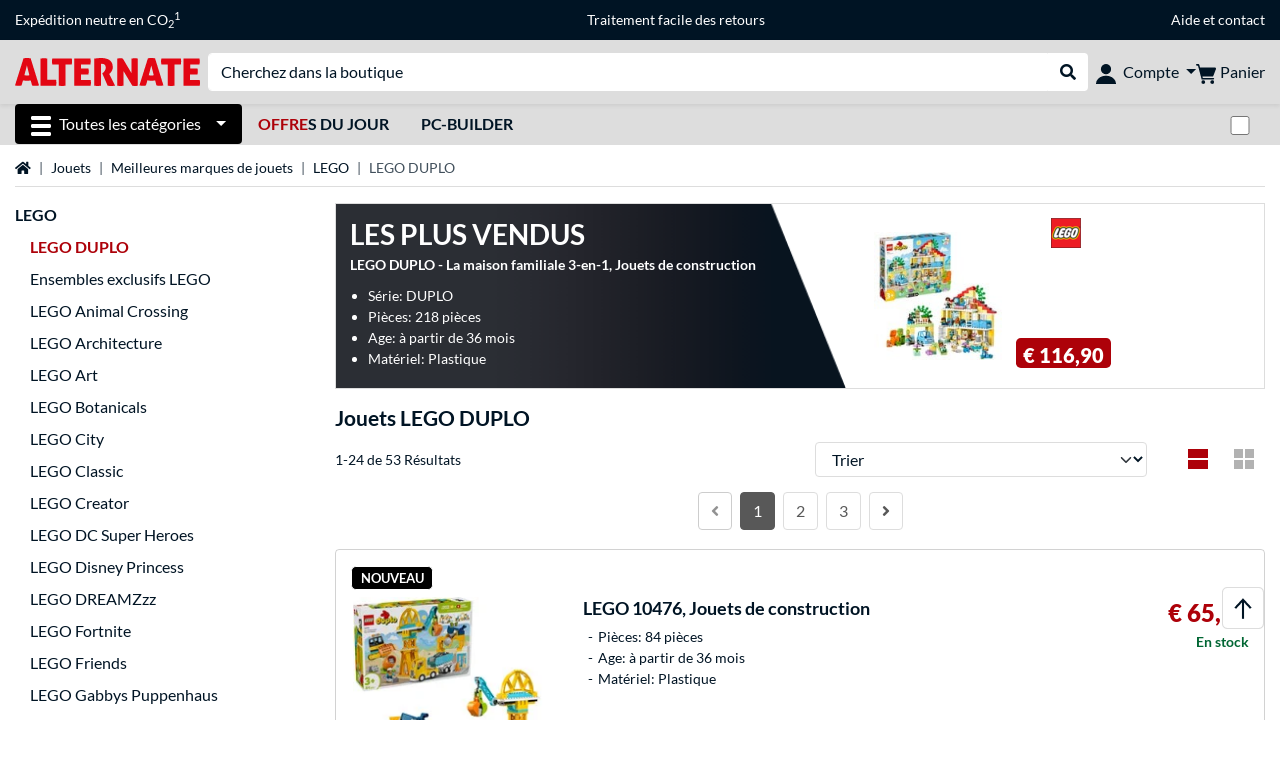

--- FILE ---
content_type: text/html;charset=UTF-8
request_url: https://www.alternate.fr/Jouets/LEGO-DUPLO
body_size: 15541
content:
<!DOCTYPE html>
<html lang="fr-FR" prefix="og: https://ogp.me/ns#" xmlns="http://www.w3.org/1999/xhtml"><head id="head">
      <title>LEGO DUPLO Jouets</title>
      <meta charset="utf-8" />
        <link rel="canonical" href="https://www.alternate.fr/Jouets/LEGO-DUPLO" />
      <link rel="alternate" href="https://www.alternate.de/Spielzeug/LEGO-DUPLO" hreflang="x-default" />
      <link rel="alternate" href="https://www.alternate.de/Spielzeug/LEGO-DUPLO" hreflang="de-DE" />
      <link rel="alternate" href="https://www.alternate.at/Spielzeug/LEGO-DUPLO" hreflang="de-AT" />
      <link rel="alternate" href="https://www.alternate.nl/Speelgoed/LEGO-DUPLO" hreflang="nl-NL" />
      <link rel="alternate" href="https://www.alternate.fr/Jouets/LEGO-DUPLO" hreflang="fr-FR" />
      <link rel="alternate" href="https://www.alternate.es/Juguetes/LEGO-DUPLO" hreflang="es-ES" />
      <link rel="alternate" href="https://www.alternate.it/Giocattoli/LEGO-DUPLO" hreflang="it-IT" />
      <link rel="alternate" href="https://www.alternate.ch/Spielzeug/LEGO-DUPLO" hreflang="de-CH" />
      <link rel="alternate" href="https://www.alternate.lu/Spielzeug/LEGO-DUPLO" hreflang="de-LU" />
      <link rel="alternate" href="https://www.alternate.dk/Legetøj/LEGO-DUPLO" hreflang="da-DK" />
      <meta http-equiv="X-UA-Compatible" content="IE=edge" />
      <meta name="description" content="PC personnalisés, portables, gaming gear et plus, achetez-les chez ALTERNATE." />
      <meta name="robots" content="all" />
      <meta name="author" content="Alternate GmbH" />
      <meta name="msapplication-TileImage" content="/resources/pix/mstile-144x144.png" />
      <meta name="viewport" content="width=device-width, initial-scale=1.0, maximum-scale=5" />
      <meta name="mobile-web-app-capable" content="yes" />
      <meta name="referrer" content="strict-origin-when-cross-origin" />

      <meta http-equiv="Accept-CH" content="Sec-CH-UA, Sec-CH-UA-Full-Version-List, Sec-CH-UA-Model, Sec-CH-UA-Platform, Sec-CH-UA-Platform-Version" />
      <meta http-equiv="Critical-CH" content="Sec-CH-UA, Sec-CH-UA-Full-Version-List, Sec-CH-UA-Model, Sec-CH-UA-Platform, Sec-CH-UA-Platform-Version" />
      <meta property="fb:app_id" content="966242223397117" />
        <meta property="og:title" content="LEGO DUPLO Jouets" />
      <meta property="og:type" content="website" />
        <meta property="og:url" content="https://www.alternate.fr/Jouets/LEGO-DUPLO" />
        <meta property="og:image" content="https://www.alternate.fr/pix/logos/og/ALTERNATE.jpg" />
        <meta property="og:image:type" content="image/jpeg" />
        <meta property="og:image:height" content="630" />
        <meta property="og:image:width" content="1200" />
        <meta property="og:image:alt" content="ALTERNATE" />
      <meta property="og:description" content="PC personnalisés, portables, gaming gear et plus, achetez-les chez ALTERNATE." />
      <meta property="og:locale" content="fr_FR" />
      <meta property="og:site_name" content="ALTERNATE" />
      <script type="application/ld+json">
        [
  {
    "@context": "https://www.schema.org",
    "@type": "BreadcrumbList",
    "itemListElement": [
      {
        "@type": "ListItem",
        "position": 0,
        "item": {
          "@id": "https://www.alternate.fr/",
          "name": "Page d\u0027accueil"
        }
      },
      {
        "@type": "ListItem",
        "position": 1,
        "item": {
          "@id": "https://www.alternate.fr/Jouets",
          "name": "Jouets"
        }
      },
      {
        "@type": "ListItem",
        "position": 2,
        "item": {
          "@id": "https://www.alternate.fr/Jouets/Meilleures-marques-de-jouets",
          "name": "Meilleures marques de jouets"
        }
      },
      {
        "@type": "ListItem",
        "position": 3,
        "item": {
          "@id": "https://www.alternate.fr/Jouets/LEGO",
          "name": "LEGO"
        }
      },
      {
        "@type": "ListItem",
        "position": 4,
        "item": {
          "@id": "https://www.alternate.fr/Jouets/LEGO-DUPLO",
          "name": "LEGO DUPLO"
        }
      }
    ]
  }
]
      </script>

      <link rel="apple-touch-icon" sizes="180x180" href="/resources/pix/apple-touch-icon.png" />
      <link rel="icon" type="image/png" href="/resources/pix/favicon.png" sizes="32x32" />
        <link rel="preload" href="/mobile/resources/fonts/lato/S6uyw4BMUTPHjx4wXg.woff2" as="font" type="font/woff2" crossorigin="anonymous" />
        <link rel="preload" href="/mobile/resources/fonts/lato/S6u9w4BMUTPHh6UVSwiPGQ.woff2" as="font" type="font/woff2" crossorigin="anonymous" />
        <link rel="preload" href="/mobile/resources/fonts/lato/S6u9w4BMUTPHh50XSwiPGQ.woff2" as="font" type="font/woff2" crossorigin="anonymous" />
        <link rel="preload" href="/mobile/resources/fonts/fontawesome/fa-solid-900.woff2" as="font" type="font/woff2" crossorigin="anonymous" />
        <link rel="preload" href="/mobile/resources/css/style.min.css?v=be671640" as="style" />
        <link rel="stylesheet" href="/mobile/resources/css/style.min.css?v=be671640" type="text/css" />
        <link rel="preload" href="https://web.cmp.usercentrics.eu/ui/loader.js" as="script" />
        <link rel="preconnect" href="https://v1.api.service.cmp.usercentrics.eu" />
        <script id="usercentrics-cmp" src="https://web.cmp.usercentrics.eu/ui/loader.js" data-language="fr" data-settings-id="1oxYcQOwl" async="async"></script>
      <link rel="dns-prefetch" href="https://tlecdn.net" />
      <script>
        var global = {
          getPreferredTheme: () => {
            const storedTheme = localStorage.getItem('theme');
            return storedTheme ? storedTheme : window.matchMedia('(prefers-color-scheme: dark)').matches ? 'dark' : 'light';
          },
          setTheme: (wantedTheme) => {
            const theme = wantedTheme === 'auto' ? (window.matchMedia('(prefers-color-scheme: dark)').matches ? 'dark' : 'light') : wantedTheme;
            document.documentElement.setAttribute('data-bs-theme', theme);
            localStorage.setItem('theme', theme);
          },
          newSession: true,
          onFunction: (fnName) => new Promise((resolve,reject) => {
            const start = Date.now(), iv = setInterval(() => {
              if (window[fnName]) {
                clearInterval(iv);
                resolve(window[fnName]);
              } else if (Date.now() - start > 10000) {
                clearInterval(iv);
                reject(new Error("Timeout"));
              }
            },40);
          }),
          onFaces: () => global.onFunction('faces'),
          i18n:{"CarouselControl":"Contrôle du Manège","Carousel":"Manège","CarouselGoToSlide":"Aller à la diapositive {{index}}","CarouselNextSlide":"Diapositive suivante","CarouselPreviousSlide":"Diapositive précédente","CarouselSlide":"Diapositive"}
        };
        global.setTheme(global.getPreferredTheme());
        var mojarra={l:(args)=>{if(typeof args==='function')global.onFaces().then(()=>args());}};
      </script>
        <script>window.starfishTrackingURL = "https://click.alternate.de/track/43";</script>
        <script src="/mobile/resources/js/script.min.js?v=be671640" defer="defer"></script>
      <link rel="preload" href="/mobile/jakarta.faces.resource/faces.js.xhtml?ln=jakarta.faces" as="script" /><script src="/mobile/jakarta.faces.resource/faces.js.xhtml?ln=jakarta.faces" async="async"></script>
        <script type="text/plain" src="https://rs.epoq.de/web-api/epoqgo.js" defer="defer" data-usercentrics="epoq"></script></head><body id="mainContent" class="  mainTree13574">
        <section id="headerbanner-placeholder-container" aria-label="Liens utiles"><div class="container d-none d-md-block">
  <div class="headerbanner">
    <div class="marquee">
      <!-- Link 1 -->
      <span class="headerbanner-link">Expédition neutre en CO<sub>2</sub><sup>1</sup></span>
      <!-- Link 2 -->
      <!-- Link 3 -->
      <a class="headerbanner-link" href="/retourFormular.xhtml">Traitement facile des retours</a>
      <!-- Link 4 -->
      <div class="headerbanner-link">
        <a href="/Aide">Aide</a> et <a href="/contact.xhtml">contact</a>
      </div>
    </div>
  </div>
</div>
<div class="container d-md-none">
  <div class="carousel-inner">
    <div class="carousel slide" data-bs-ride="carousel">
      <!-- Link 1 -->
      <div class="carousel-item active" data-bs-interval="10000">
        <span class="headerbanner-link">Expédition neutre en CO<sub>2</sub><sup>1</sup></span>
      </div>
      <!-- Link 2 -->
      <!-- Link 3 -->
      <div class="carousel-item" data-bs-interval="10000">
        <a class="headerbanner-link" href="/retourFormular.xhtml">Traitement facile des retours</a>
      </div>
      <!-- Link 4 -->
      <div class="carousel-item" data-bs-interval="10000">
        <div class="headerbanner-link">
        <a href="/Aide">Aide</a> et <a href="/contact.xhtml">contact</a>
      </div>
      </div>
    </div>
  </div>
</div>
        </section>

      <div id="header-intersection"></div><div id="header_container" class="sticky-top">

    <header class="mb-1" id="header">
      <noscript class="container-fluid p-0">
        <div class="alert mb-0 alert-danger text-center" role="alert">JavaScript n'est pas activé!<br>Pour pouvoir utiliser cette page, vous devez activer JavaScript dans votre navigateur.
        </div>
      </noscript>
      <div class="header-top shadow-sm">
        <div class="container">
          <div class="navbar">
            <div class="navbar-nav flex-grow-1 flex-row flex-nowrap align-items-center gap-3" id="main-head">
              
              <button id="burger-md" type="button" class="d-flex d-lg-none btn btn-link p-1 icon-click-size" data-bs-toggle="offcanvas" data-bs-target="#navigation" aria-owns="navigation" aria-controls="navigation" aria-expanded="false" aria-label="Toutes les catégories">
                <img src="/mobile/jakarta.faces.resource/icons/burger_b.svg.xhtml?ln=pix" class="invert" alt="Toutes les catégories" width="20" height="20" aria-hidden="true" />
              </button>
              
              <div id="company-logo"><a href="/" class="navbar-brand alternate" aria-label="Page d'accueil ALTERNATE">
                  <img class="header-logo colormode-img w-auto" width="859" height="130" src="/mobile/jakarta.faces.resource/pix/headerlogo/alt.svg.xhtml" alt="ALTERNATE" /></a>
              </div>
              <div class="d-none d-md-flex w-100 flex-column" id="searchbar-md">
    <form method="get" action="/listing.xhtml" class="mx-2 searchbar" enctype="application/x-www-form-urlencoded" autocomplete="off" name="search_word_inc" accept-charset="utf-8" role="search">
      <label class="visually-hidden" for="search-input-d">Recherche</label>
      <div class="input-group borderless">
        <input type="search" id="search-input-d" name="q" class="form-control" placeholder="Cherchez dans la boutique" />
        <button class="input-group-text border-0 m-0">
          <em class="fas fa-search" aria-hidden="true"></em>
          <span class="visually-hidden">Rechercher dans le shop</span>
        </button>
      </div>
    </form>
              </div>
              
              <div class="nav-item dropdown text-center">
                <div class="dropdown-arrow"></div>
                <button type="button" class="nav-link dropdown-toggle text-center" data-bs-toggle="dropdown" aria-label="Compte" aria-haspopup="true" aria-expanded="false">
                  <img src="/mobile/jakarta.faces.resource/icons/Profile-new.svg.xhtml?ln=pix" class="invert" alt="Compte" width="20" height="20" aria-hidden="true" />
                  <span class="ml-1 d-none d-lg-inline text-nowrap">Compte</span>
                </button>
                <ul class="dropdown-menu dropdown-menu-end shadow">
                    <li class="d-grid dropdown-item-text" id="dropdown-greeting"><a href="/login.xhtml" class="btn btn-primary mt-1">Connexion</a>
                    </li>
                    <li class="dropdown-divider"></li>
                    <li><a href="/customerAccountRegistration.xhtml" class="dropdown-item">Créer un compte client</a>
                    </li>
                    <li class="dropdown-divider"></li>
          <li>
            <a class="dropdown-item" href="/Mon-compte">
              Mon compte
            </a>
          </li>
            <li>
              <a class="dropdown-item" href="/Mon-compte/Commandes">Commandes</a>
            </li>
            <li>
              <a class="dropdown-item" href="/Mon-compte/Liste-de-favoris">Liste de favoris</a>
            </li>
            <li>
              <a class="dropdown-item" href="/Mon-compte/Comparer-les-produits">Comparer les produits</a>
            </li>
            <li>
              <a class="dropdown-item" href="/Mon-compte/Articles-consultés-récemment">Articles consultés récemment</a>
            </li>
                    <li class="d-flex justify-content-around py-0">
                      <button type="button" class="btn btn-link theme-switch px-4" data-theme="light" aria-label="Passe en mode couleur claire">
                        <em class="fa fa-sun" aria-hidden="true"></em>
                      </button>
                      <button type="button" class="btn btn-link theme-switch px-4" data-theme="dark" aria-label="Passe au mode couleur foncé">
                        <em class="fa fa-moon" aria-hidden="true"></em>
                      </button>
                    </li>
                </ul>
              </div><div id="tle-header:header-cart-count">
                <a class="nav-link d-inline-flex flex-row w-100 justify-content-center" aria-label="Panier" href="/cart.xhtml">
                  <span class="position-relative"><img src="/mobile/jakarta.faces.resource/icons/Warenkorb-black.svg.xhtml?ln=pix" alt="" height="20" width="20" class="invert" />
                    <span id="cart-count" class="d-none">0</span>
                  </span>
                  <span class="d-none d-lg-inline text-nowrap ml-1">Panier</span>
                </a></div>
            </div>
          </div>
        </div>
      </div>
      
      <div class="container d-none d-lg-block">
        <nav class="d-flex" id="subtabber-nav" aria-label="Principal">
          <ul class="nav nav-pills">
            <li class="nav-item" id="all-categories">
              <button type="button" class="btn btn-link nav-link dropdown-toggle active btn-season" data-bs-toggle="offcanvas" data-bs-target="#navigation" aria-owns="navigation" aria-controls="navigation" aria-expanded="false">
                <img src="/mobile/jakarta.faces.resource/icons/burger_wh.svg.xhtml?ln=pix" alt="" width="20" height="20" aria-hidden="true" /><span class="mx-2">Toutes les catégories</span>
              </button>
            </li>
              <li class="nav-item">
                <a class="nav-link font-weight-bold text-uppercase " href="/Offres-du-jour" aria-label="Offres du jour"><span class="text-red">Offre</span>s du jour
                </a>
              </li>
              <li class="nav-item">
                <a class="nav-link font-weight-bold text-uppercase " href="/PC-Builder" aria-label="PC-Builder">PC-Builder
                </a>
              </li>
          </ul>
          <span class="navbar-text" id="toggle-container">
              <span class="form-check form-switch mx-1">
                <label class="visually-hidden" for="theme-toggle">Passer du mode couleur clair au mode couleur foncé</label>
                <input class="form-check-input" type="checkbox" role="switch" id="theme-toggle" />
              </span>
          </span>
        </nav>
      </div>
      
      <div class="container">
        <div class="row collapse d-md-none show" id="collapse-searchbar">
    <form method="get" action="/listing.xhtml" class="py-2 searchbar" enctype="application/x-www-form-urlencoded" autocomplete="off" name="search_word_inc" accept-charset="utf-8" role="search">
      <label class="visually-hidden" for="search-input-m">Recherche</label>
      <div class="input-group borderless">
        <input type="search" id="search-input-m" name="q" class="form-control" placeholder="Cherchez dans la boutique" />
        <button class="input-group-text border-0 m-0">
          <em class="fas fa-search" aria-hidden="true"></em>
          <span class="visually-hidden">Rechercher dans le shop</span>
        </button>
      </div>
    </form>
        </div>
      </div>
    </header></div>

      <div class="position-fixed darkener hideDarkener" id="darkener"></div>
      <div class="position-fixed darkener" id="modal-darkener"></div>

      <div class="container position-relative">

    <div class="skyscraper left position-absolute">
    </div>

    <div class="skyscraper right position-absolute">
    </div>
    <div class="offcanvas shadow" id="navigation" aria-label="Toutes les catégories">
      <nav class="offcanvas-body d-flex">

        <div id="navigation-overview" class="position-relative">
            <div id="navigation-tree-head" class="py-2 d-lg-none">
              <button type="button" class="btn btn-link text-uppercase step-back d-lg-none w-100 d-block text-left" data-tree-id="22612" data-step-back="true"> <strong>retour</strong></button>
            </div>
              <div id="gotoCategory" class="d-lg-none">
                <a href="/Jouets/LEGO" class="d-block my-2 text-decoration-none font-weight-bold py-3 py-lg-1 px-3 border-bottom border-gray-lighter">
                  <span>LEGO</span>
                </a>
              </div>

          <div id="navigation-tree">
              <a href="/Offres-du-jour" class=" d-none d-lg-block text-decoration-none font-weight-bold p-3 py-lg-1 border-bottom border-gray-lighter " data-tree-id="20245" data-leaf="true" aria-expanded="false" aria-haspopup="tree">
                Offres du jour
                
              </a>
              <a href="/Matériel" class=" d-none d-lg-block text-decoration-none font-weight-bold p-3 py-lg-1 border-bottom border-gray-lighter " data-tree-id="7" data-leaf="false" aria-expanded="false" aria-haspopup="tree">
                Matériel
                
              </a>
              <a href="/PC" class=" d-none d-lg-block text-decoration-none font-weight-bold p-3 py-lg-1 border-bottom border-gray-lighter " data-tree-id="14198" data-leaf="false" aria-expanded="false" aria-haspopup="tree">
                PC
                
              </a>
              <a href="/Gaming" class=" d-none d-lg-block text-decoration-none font-weight-bold p-3 py-lg-1 border-bottom border-gray-lighter " data-tree-id="13" data-leaf="false" aria-expanded="false" aria-haspopup="tree">
                Gaming
                
              </a>
              <a href="/SimRacing" class=" d-none d-lg-block text-decoration-none font-weight-bold p-3 py-lg-1 border-bottom border-gray-lighter " data-tree-id="33480" data-leaf="false" aria-expanded="false" aria-haspopup="tree">
                SimRacing
                
                  <sup class="pl-1 pr-1 tabber-sup-badge-new tabber-sup-badge text-white bg-red">NOUVEAU</sup>
              </a>
              <a href="/Smartphone" class=" d-none d-lg-block text-decoration-none font-weight-bold p-3 py-lg-1 border-bottom border-gray-lighter " data-tree-id="15" data-leaf="false" aria-expanded="false" aria-haspopup="tree">
                Smartphone
                
              </a>
              <a href="/Apple" class=" d-none d-lg-block text-decoration-none font-weight-bold p-3 py-lg-1 border-bottom border-gray-lighter " data-tree-id="12" data-leaf="false" aria-expanded="false" aria-haspopup="tree">
                Apple
                
              </a>
              <a href="/Ménage" class=" d-none d-lg-block text-decoration-none font-weight-bold p-3 py-lg-1 border-bottom border-gray-lighter " data-tree-id="5304" data-leaf="false" aria-expanded="false" aria-haspopup="tree">
                Ménage
                
              </a>
              <a href="/Installation-électrique" class=" d-none d-lg-block text-decoration-none font-weight-bold p-3 py-lg-1 border-bottom border-gray-lighter " data-tree-id="36331" data-leaf="false" aria-expanded="false" aria-haspopup="tree">
                Installation électrique
                
              </a>
              <a href="/Jouets" class=" d-none d-lg-block text-decoration-none font-weight-bold p-3 py-lg-1 border-bottom border-gray-lighter " data-tree-id="13574" data-leaf="false" aria-expanded="false" aria-haspopup="tree">
                Jouets
                
              </a>
              <a href="/Outils" class=" d-none d-lg-block text-decoration-none font-weight-bold p-3 py-lg-1 border-bottom border-gray-lighter " data-tree-id="15464" data-leaf="false" aria-expanded="false" aria-haspopup="tree">
                Outils
                
              </a>
              <a href="/Jardin" class=" d-none d-lg-block text-decoration-none font-weight-bold p-3 py-lg-1 border-bottom border-gray-lighter " data-tree-id="5306" data-leaf="false" aria-expanded="false" aria-haspopup="tree">
                Jardin
                
              </a>
              <a href="/Extérieur" class=" d-none d-lg-block text-decoration-none font-weight-bold p-3 py-lg-1  " data-tree-id="20328" data-leaf="false" aria-expanded="false" aria-haspopup="tree">
                Extérieur
                
              </a>
              <a href="/Jouets/Ensembles-exclusifs-LEGO" class=" d-block d-lg-none text-decoration-none font-weight-bold p-3 py-lg-1 border-bottom border-gray-lighter " data-tree-id="35119" data-leaf="true" aria-expanded="false" aria-haspopup="tree">
                 Ensembles exclusifs LEGO
                
              </a>
              <a href="/Jouets/LEGO-Animal-Crossing" class=" d-block d-lg-none text-decoration-none font-weight-bold p-3 py-lg-1 border-bottom border-gray-lighter " data-tree-id="34491" data-leaf="true" aria-expanded="false" aria-haspopup="tree">
                LEGO Animal Crossing
                
              </a>
              <a href="/Jouets/LEGO-Architecture" class=" d-block d-lg-none text-decoration-none font-weight-bold p-3 py-lg-1 border-bottom border-gray-lighter " data-tree-id="13665" data-leaf="true" aria-expanded="false" aria-haspopup="tree">
                LEGO Architecture
                
              </a>
              <a href="/Jouets/LEGO-Art" class=" d-block d-lg-none text-decoration-none font-weight-bold p-3 py-lg-1 border-bottom border-gray-lighter " data-tree-id="29934" data-leaf="true" aria-expanded="false" aria-haspopup="tree">
                LEGO Art
                
              </a>
              <a href="/Jouets/LEGO-Botanicals" class=" d-block d-lg-none text-decoration-none font-weight-bold p-3 py-lg-1 border-bottom border-gray-lighter " data-tree-id="35103" data-leaf="true" aria-expanded="false" aria-haspopup="tree">
                LEGO Botanicals
                
              </a>
              <a href="/Jouets/LEGO-City" class=" d-block d-lg-none text-decoration-none font-weight-bold p-3 py-lg-1 border-bottom border-gray-lighter " data-tree-id="13671" data-leaf="true" aria-expanded="false" aria-haspopup="tree">
                LEGO City
                
              </a>
              <a href="/Jouets/LEGO-Classic" class=" d-block d-lg-none text-decoration-none font-weight-bold p-3 py-lg-1 border-bottom border-gray-lighter " data-tree-id="13683" data-leaf="true" aria-expanded="false" aria-haspopup="tree">
                LEGO Classic
                
              </a>
              <a href="/Jouets/LEGO-Creator" class=" d-block d-lg-none text-decoration-none font-weight-bold p-3 py-lg-1 border-bottom border-gray-lighter " data-tree-id="13679" data-leaf="true" aria-expanded="false" aria-haspopup="tree">
                LEGO Creator
                
              </a>
              <a href="/Jouets/LEGO-DC-Super-Heroes" class=" d-block d-lg-none text-decoration-none font-weight-bold p-3 py-lg-1 border-bottom border-gray-lighter " data-tree-id="13685" data-leaf="true" aria-expanded="false" aria-haspopup="tree">
                LEGO DC Super Heroes
                
              </a>
              <a href="/Jouets/LEGO-Disney-Princess" class=" d-block d-lg-none text-decoration-none font-weight-bold p-3 py-lg-1 border-bottom border-gray-lighter " data-tree-id="13687" data-leaf="true" aria-expanded="false" aria-haspopup="tree">
                LEGO Disney Princess
                
              </a>
              <a href="/Jouets/LEGO-DREAMZzz" class=" d-block d-lg-none text-decoration-none font-weight-bold p-3 py-lg-1 border-bottom border-gray-lighter " data-tree-id="33553" data-leaf="true" aria-expanded="false" aria-haspopup="tree">
                LEGO DREAMZzz
                
              </a>
              <a href="/Jouets/LEGO-DUPLO" class="entry-active d-block d-lg-none text-decoration-none font-weight-bold p-3 py-lg-1 border-bottom border-gray-lighter " data-tree-id="15191" data-leaf="true" aria-expanded="false" aria-haspopup="tree">
                LEGO DUPLO
                
              </a>
              <a href="/Jouets/LEGO-Fortnite" class=" d-block d-lg-none text-decoration-none font-weight-bold p-3 py-lg-1 border-bottom border-gray-lighter " data-tree-id="35102" data-leaf="true" aria-expanded="false" aria-haspopup="tree">
                LEGO Fortnite
                
              </a>
              <a href="/Jouets/LEGO-Friends" class=" d-block d-lg-none text-decoration-none font-weight-bold p-3 py-lg-1 border-bottom border-gray-lighter " data-tree-id="13669" data-leaf="true" aria-expanded="false" aria-haspopup="tree">
                LEGO Friends
                
              </a>
              <a href="/Jouets/LEGO-Gabbys-Puppenhaus" class=" d-block d-lg-none text-decoration-none font-weight-bold p-3 py-lg-1 border-bottom border-gray-lighter " data-tree-id="33554" data-leaf="true" aria-expanded="false" aria-haspopup="tree">
                LEGO Gabbys Puppenhaus
                
              </a>
              <a href="/Jouets/LEGO-Harry-Potter" class=" d-block d-lg-none text-decoration-none font-weight-bold p-3 py-lg-1 border-bottom border-gray-lighter " data-tree-id="21623" data-leaf="true" aria-expanded="false" aria-haspopup="tree">
                LEGO Harry Potter
                
              </a>
              <a href="/Jouets/LEGO-Icons" class=" d-block d-lg-none text-decoration-none font-weight-bold p-3 py-lg-1 border-bottom border-gray-lighter " data-tree-id="33135" data-leaf="true" aria-expanded="false" aria-haspopup="tree">
                LEGO Icons
                
              </a>
              <a href="/Jouets/LEGO-Ideas" class=" d-block d-lg-none text-decoration-none font-weight-bold p-3 py-lg-1 border-bottom border-gray-lighter " data-tree-id="13691" data-leaf="true" aria-expanded="false" aria-haspopup="tree">
                LEGO Ideas
                
              </a>
              <a href="/Jouets/LEGO-Jurassic-World" class=" d-block d-lg-none text-decoration-none font-weight-bold p-3 py-lg-1 border-bottom border-gray-lighter " data-tree-id="21075" data-leaf="true" aria-expanded="false" aria-haspopup="tree">
                LEGO Jurassic World
                
              </a>
              <a href="/Jouets/LEGO-Marvel-Super-Heroes" class=" d-block d-lg-none text-decoration-none font-weight-bold p-3 py-lg-1 border-bottom border-gray-lighter " data-tree-id="13697" data-leaf="true" aria-expanded="false" aria-haspopup="tree">
                LEGO Marvel Super Heroes
                
              </a>
              <a href="/Jouets/LEGO-Minecraft" class=" d-block d-lg-none text-decoration-none font-weight-bold p-3 py-lg-1 border-bottom border-gray-lighter " data-tree-id="13699" data-leaf="true" aria-expanded="false" aria-haspopup="tree">
                LEGO Minecraft
                
              </a>
              <a href="/Jouets/LEGO-Minifigures" class=" d-block d-lg-none text-decoration-none font-weight-bold p-3 py-lg-1 border-bottom border-gray-lighter " data-tree-id="15234" data-leaf="true" aria-expanded="false" aria-haspopup="tree">
                LEGO Minifigures
                
              </a>
              <a href="/Jouets/LEGO-Nexo-Knights" class=" d-block d-lg-none text-decoration-none font-weight-bold p-3 py-lg-1 border-bottom border-gray-lighter " data-tree-id="19030" data-leaf="true" aria-expanded="false" aria-haspopup="tree">
                LEGO Nexo Knights
                
              </a>
              <a href="/Jouets/LEGO-Ninjago" class=" d-block d-lg-none text-decoration-none font-weight-bold p-3 py-lg-1 border-bottom border-gray-lighter " data-tree-id="13703" data-leaf="true" aria-expanded="false" aria-haspopup="tree">
                LEGO Ninjago
                
              </a>
              <a href="/Jouets/LEGO-Sonic-the-Hedgehog" class=" d-block d-lg-none text-decoration-none font-weight-bold p-3 py-lg-1 border-bottom border-gray-lighter " data-tree-id="33556" data-leaf="true" aria-expanded="false" aria-haspopup="tree">
                LEGO Sonic the Hedgehog
                
              </a>
              <a href="/Jouets/LEGO-Speed-Champions" class=" d-block d-lg-none text-decoration-none font-weight-bold p-3 py-lg-1 border-bottom border-gray-lighter " data-tree-id="15196" data-leaf="true" aria-expanded="false" aria-haspopup="tree">
                LEGO Speed Champions
                
              </a>
              <a href="/Jouets/LEGO-Star-Wars" class=" d-block d-lg-none text-decoration-none font-weight-bold p-3 py-lg-1 border-bottom border-gray-lighter " data-tree-id="13705" data-leaf="true" aria-expanded="false" aria-haspopup="tree">
                LEGO Star Wars
                
              </a>
              <a href="/Jouets/LEGO-Super-Mario" class=" d-block d-lg-none text-decoration-none font-weight-bold p-3 py-lg-1 border-bottom border-gray-lighter " data-tree-id="29935" data-leaf="true" aria-expanded="false" aria-haspopup="tree">
                LEGO Super Mario
                
              </a>
              <a href="/Jouets/LEGO-Technic" class=" d-block d-lg-none text-decoration-none font-weight-bold p-3 py-lg-1 border-bottom border-gray-lighter " data-tree-id="13707" data-leaf="true" aria-expanded="false" aria-haspopup="tree">
                LEGO Technic
                
              </a>
              <a href="/Jouets/LEGO-Wednesday" class=" d-block d-lg-none text-decoration-none font-weight-bold p-3 py-lg-1 border-bottom border-gray-lighter " data-tree-id="35107" data-leaf="true" aria-expanded="false" aria-haspopup="tree">
                LEGO Wednesday
                
              </a>
              <a href="/Jouets/LEGO-Wicked" class=" d-block d-lg-none text-decoration-none font-weight-bold p-3 py-lg-1 border-bottom border-gray-lighter " data-tree-id="36074" data-leaf="true" aria-expanded="false" aria-haspopup="tree">
                LEGO Wicked
                
              </a>
          </div>

        </div>
        <div id="navigation-content"></div>

      </nav>
    </div>
        <div class="suggest-layer-container position-fixed shadow" style="display: none;"></div>
        <main class="position-relative" id="content">
    <div id="listing" class="listing_loghelper">
      <div class="row ">
        <div class="col-12 mb-3">
          <nav class="swiper swiper-common border-bottom" aria-label="breadcrumb" data-slides="auto" data-insufficient-left="true" data-space="0">
            <div class="swiper-wrapper breadcrumb">
              <div class="swiper-slide breadcrumb-item">
                <a href="/" title="Page d'accueil">
                  <span class="visually-hidden">Page d'accueil</span>
                  <em class="fas fa-home" aria-hidden="true"></em>
                </a>
              </div>
                <div class="swiper-slide breadcrumb-item " aria-current="false"><a href="/Jouets" rel="">
                    Jouets
                  </a>
                </div>
                <div class="swiper-slide breadcrumb-item " aria-current="false"><a href="/Jouets/Meilleures-marques-de-jouets" rel="">
                    Meilleures marques de jouets
                  </a>
                </div>
                <div class="swiper-slide breadcrumb-item " aria-current="false"><a href="/Jouets/LEGO" rel="">
                    LEGO
                  </a>
                </div>
                <div class="swiper-slide breadcrumb-item active" aria-current="page">LEGO DUPLO
                </div>
            </div>
          </nav>
        </div>
      </div>

      <div class="row">
        <div class="col-12 col-lg-3 d-none d-lg-block">
          <div class="row">
            <div class="col-12">
      <div class="accordion d-none d-lg-block mb-4" id="nav-listing">
          <a class="font-weight-bold" href="/Jouets/LEGO">LEGO</a>
<form id="tle-tree-navigation:navigation-form" name="tle-tree-navigation:navigation-form" method="post" action="/mobile/listing.xhtml" enctype="application/x-www-form-urlencoded">
<input type="hidden" name="tle-tree-navigation:navigation-form" value="tle-tree-navigation:navigation-form" />

          <ul>
                <li class="mt-2">
                  <span class="text-primary font-weight-bold">LEGO DUPLO</span>
                </li>
                <li class="mt-2">
                  <a href="/Jouets/Ensembles-exclusifs-LEGO"> Ensembles exclusifs LEGO</a>
                </li>
                <li class="mt-2">
                  <a href="/Jouets/LEGO-Animal-Crossing">LEGO Animal Crossing</a>
                </li>
                <li class="mt-2">
                  <a href="/Jouets/LEGO-Architecture">LEGO Architecture</a>
                </li>
                <li class="mt-2">
                  <a href="/Jouets/LEGO-Art">LEGO Art</a>
                </li>
                <li class="mt-2">
                  <a href="/Jouets/LEGO-Botanicals">LEGO Botanicals</a>
                </li>
                <li class="mt-2">
                  <a href="/Jouets/LEGO-City">LEGO City</a>
                </li>
                <li class="mt-2">
                  <a href="/Jouets/LEGO-Classic">LEGO Classic</a>
                </li>
                <li class="mt-2">
                  <a href="/Jouets/LEGO-Creator">LEGO Creator</a>
                </li>
                <li class="mt-2">
                  <a href="/Jouets/LEGO-DC-Super-Heroes">LEGO DC Super Heroes</a>
                </li>
                <li class="mt-2">
                  <a href="/Jouets/LEGO-Disney-Princess">LEGO Disney Princess</a>
                </li>
                <li class="mt-2">
                  <a href="/Jouets/LEGO-DREAMZzz">LEGO DREAMZzz</a>
                </li>
                <li class="mt-2">
                  <a href="/Jouets/LEGO-Fortnite">LEGO Fortnite</a>
                </li>
                <li class="mt-2">
                  <a href="/Jouets/LEGO-Friends">LEGO Friends</a>
                </li>
                <li class="mt-2">
                  <a href="/Jouets/LEGO-Gabbys-Puppenhaus">LEGO Gabbys Puppenhaus</a>
                </li>
                <li class="mt-2">
                  <a href="/Jouets/LEGO-Harry-Potter">LEGO Harry Potter</a>
                </li>
                <li class="mt-2">
                  <a href="/Jouets/LEGO-Icons">LEGO Icons</a>
                </li>
                <li class="mt-2">
                  <a href="/Jouets/LEGO-Ideas">LEGO Ideas</a>
                </li>
                <li class="mt-2">
                  <a href="/Jouets/LEGO-Jurassic-World">LEGO Jurassic World</a>
                </li>
                <li class="mt-2">
                  <a href="/Jouets/LEGO-Marvel-Super-Heroes">LEGO Marvel Super Heroes</a>
                </li>
                <li class="mt-2">
                  <a href="/Jouets/LEGO-Minecraft">LEGO Minecraft</a>
                </li>
                <li class="mt-2">
                  <a href="/Jouets/LEGO-Minifigures">LEGO Minifigures</a>
                </li>
                <li class="mt-2">
                  <a href="/Jouets/LEGO-Nexo-Knights">LEGO Nexo Knights</a>
                </li>
                <li class="mt-2">
                  <a href="/Jouets/LEGO-Ninjago">LEGO Ninjago</a>
                </li>
                <li class="mt-2">
                  <a href="/Jouets/LEGO-Sonic-the-Hedgehog">LEGO Sonic the Hedgehog</a>
                </li>
                <li class="mt-2">
                  <a href="/Jouets/LEGO-Speed-Champions">LEGO Speed Champions</a>
                </li>
                <li class="mt-2">
                  <a href="/Jouets/LEGO-Star-Wars">LEGO Star Wars</a>
                </li>
                <li class="mt-2">
                  <a href="/Jouets/LEGO-Super-Mario">LEGO Super Mario</a>
                </li>
                <li class="mt-2">
                  <a href="/Jouets/LEGO-Technic">LEGO Technic</a>
                </li>
                <li class="mt-2">
                  <a href="/Jouets/LEGO-Wednesday">LEGO Wednesday</a>
                </li>
                <li class="mt-2">
                  <a href="/Jouets/LEGO-Wicked">LEGO Wicked</a>
                </li>
            <li>
            </li>
          </ul><input type="hidden" name="jakarta.faces.ViewState" id="j_id1:jakarta.faces.ViewState:0" value="6121813433177228656:7959509135776046422" autocomplete="off" />
</form>

      </div>
            </div>
              <div class="col-12"><div id="lazyFilterXL" class="lazy-load"><div class="text-center"><br><div>Les filtres sont en cours de chargement, veuillez patienter un instant</div><div class="lazy-loader d-flex"><div class="spinner-cog fa fa-cog fa-spin" role="status"></div></div></div></div>
              </div>
          </div>
        </div>

        <div class="col-12 col-lg-9 listing-container">
      <div class="position-relative">
        <a href="https://www.alternate.fr/Lego/DUPLO-La-maison-familiale-3-en-1-Jouets-de-construction/html/product/1900937" class="dynamic-stage-outer-container d-grid text-font-dark">
          <span class="dynamic-stage-left-side dynamic-stage-grid d-grid">
            <span class="dynamic-stage-grid-item text-white text-uppercase font-weight-bold d-flex align-items-center" id="dynamic-stage-heading">
              Les plus vendus
            </span>
            <span class="dynamic-stage-grid-item d-flex align-items-center text-white" id="dynamic-stage-description">
              <span class="d-block">LEGO DUPLO - La maison familiale 3-en-1, Jouets de construction</span>
            </span>
            <span class="dynamic-stage-grid-item align-items-center text-white" id="dynamic-stage-product-columns">
              <ul class="text-white">
                  <li>
                    <span class="dynamic-stage-product-column">Série: DUPLO</span>
                  </li>
                  <li>
                    <span class="dynamic-stage-product-column">Pièces: 218 pièces</span>
                  </li>
                  <li>
                    <span class="dynamic-stage-product-column">Age: à partir de 36 mois</span>
                  </li>
                  <li>
                    <span class="dynamic-stage-product-column">Matériel: Plastique</span>
                  </li>
              </ul>
            </span>
          </span>
          <span class="dynamic-stage-right-side dynamic-stage-grid d-grid">
            <span class="dynamic-stage-grid-item" id="dynamic-stage-product-picture">
              <img class="img-fluid" src="/p/160x160/7/3/LEGO_DUPLO___La_maison_familiale_3_en_1__Jouets_de_construction@@1900937.jpg" width="160" height="160" alt="DUPLO - La maison familiale 3-en-1, Jouets de construction" title="DUPLO - La maison familiale 3-en-1, Jouets de construction" />
            </span>
            <span class="dynamic-stage-grid-item d-flex align-items-start" id="dynamic-stage-manufacturer-logo">
                <img src="https://logos.tlecdn.net/100x30/m_2029_lego_7.png" width="100" height="30" alt="LEGO" title="LEGO" class="img-fluid" />
            </span>
            <span class="dynamic-stage-grid-item dynamic-stage-sub-grid d-grid" id="dynamic-stage-product-data">
              <span class="dynamic-stage-sub-grid-item" id="dynamic-stage-product-assets">
              </span>
              <span class="dynamic-stage-grid-item dynamic-stage-sub-grid-item" id="dynamic-stage-price-badge">
                <span class="badge bg-red">
                  <span class="d-flex align-items-center">
                    <span>
                      <span class="dynamic-stage-striked-price d-block text-right mb-1">
                      </span>
                      <span class="dynamic-stage-price d-block price"><span class=" ">€ 116,90</span>
                      </span>
                    </span>
                  </span>
                </span>
              </span>
            </span>
          </span>
        </a>
      </div>
          <h1 class="mt-3">Jouets LEGO DUPLO
          </h1>
          <div class="row d-lg-none">
            <div class="col-12">
    <div id="mobile-nav-listing" class="mb-4" role="tree">
<form id="tle-tree-navigation-mobile:mobile-navigation-form" name="tle-tree-navigation-mobile:mobile-navigation-form" method="post" action="/mobile/listing.xhtml" enctype="application/x-www-form-urlencoded">
<input type="hidden" name="tle-tree-navigation-mobile:mobile-navigation-form" value="tle-tree-navigation-mobile:mobile-navigation-form" />

          <a class="text-decoration-none mobile-navigation-btn col-lg-2" role="treeitem" href="/Jouets/Ensembles-exclusifs-LEGO"> Ensembles exclusifs LEGO</a>
          <a class="text-decoration-none mobile-navigation-btn col-lg-2" role="treeitem" href="/Jouets/LEGO-Animal-Crossing">LEGO Animal Crossing</a>
          <div id="mobile-nav-expanded" class="collapse">
              <a class="text-decoration-none mobile-navigation-btn col-lg-2" role="treeitem" href="/Jouets/LEGO-Architecture">LEGO Architecture</a>
              <a class="text-decoration-none mobile-navigation-btn col-lg-2" role="treeitem" href="/Jouets/LEGO-Art">LEGO Art</a>
              <a class="text-decoration-none mobile-navigation-btn col-lg-2" role="treeitem" href="/Jouets/LEGO-Botanicals">LEGO Botanicals</a>
              <a class="text-decoration-none mobile-navigation-btn col-lg-2" role="treeitem" href="/Jouets/LEGO-City">LEGO City</a>
              <a class="text-decoration-none mobile-navigation-btn col-lg-2" role="treeitem" href="/Jouets/LEGO-Classic">LEGO Classic</a>
              <a class="text-decoration-none mobile-navigation-btn col-lg-2" role="treeitem" href="/Jouets/LEGO-Creator">LEGO Creator</a>
              <a class="text-decoration-none mobile-navigation-btn col-lg-2" role="treeitem" href="/Jouets/LEGO-DC-Super-Heroes">LEGO DC Super Heroes</a>
              <a class="text-decoration-none mobile-navigation-btn col-lg-2" role="treeitem" href="/Jouets/LEGO-Disney-Princess">LEGO Disney Princess</a>
              <a class="text-decoration-none mobile-navigation-btn col-lg-2" role="treeitem" href="/Jouets/LEGO-DREAMZzz">LEGO DREAMZzz</a>
              <a class="text-decoration-none mobile-navigation-btn col-lg-2" role="treeitem" href="/Jouets/LEGO-Fortnite">LEGO Fortnite</a>
              <a class="text-decoration-none mobile-navigation-btn col-lg-2" role="treeitem" href="/Jouets/LEGO-Friends">LEGO Friends</a>
              <a class="text-decoration-none mobile-navigation-btn col-lg-2" role="treeitem" href="/Jouets/LEGO-Gabbys-Puppenhaus">LEGO Gabbys Puppenhaus</a>
              <a class="text-decoration-none mobile-navigation-btn col-lg-2" role="treeitem" href="/Jouets/LEGO-Harry-Potter">LEGO Harry Potter</a>
              <a class="text-decoration-none mobile-navigation-btn col-lg-2" role="treeitem" href="/Jouets/LEGO-Icons">LEGO Icons</a>
              <a class="text-decoration-none mobile-navigation-btn col-lg-2" role="treeitem" href="/Jouets/LEGO-Ideas">LEGO Ideas</a>
              <a class="text-decoration-none mobile-navigation-btn col-lg-2" role="treeitem" href="/Jouets/LEGO-Jurassic-World">LEGO Jurassic World</a>
              <a class="text-decoration-none mobile-navigation-btn col-lg-2" role="treeitem" href="/Jouets/LEGO-Marvel-Super-Heroes">LEGO Marvel Super Heroes</a>
              <a class="text-decoration-none mobile-navigation-btn col-lg-2" role="treeitem" href="/Jouets/LEGO-Minecraft">LEGO Minecraft</a>
              <a class="text-decoration-none mobile-navigation-btn col-lg-2" role="treeitem" href="/Jouets/LEGO-Minifigures">LEGO Minifigures</a>
              <a class="text-decoration-none mobile-navigation-btn col-lg-2" role="treeitem" href="/Jouets/LEGO-Nexo-Knights">LEGO Nexo Knights</a>
              <a class="text-decoration-none mobile-navigation-btn col-lg-2" role="treeitem" href="/Jouets/LEGO-Ninjago">LEGO Ninjago</a>
              <a class="text-decoration-none mobile-navigation-btn col-lg-2" role="treeitem" href="/Jouets/LEGO-Sonic-the-Hedgehog">LEGO Sonic the Hedgehog</a>
              <a class="text-decoration-none mobile-navigation-btn col-lg-2" role="treeitem" href="/Jouets/LEGO-Speed-Champions">LEGO Speed Champions</a>
              <a class="text-decoration-none mobile-navigation-btn col-lg-2" role="treeitem" href="/Jouets/LEGO-Star-Wars">LEGO Star Wars</a>
              <a class="text-decoration-none mobile-navigation-btn col-lg-2" role="treeitem" href="/Jouets/LEGO-Super-Mario">LEGO Super Mario</a>
              <a class="text-decoration-none mobile-navigation-btn col-lg-2" role="treeitem" href="/Jouets/LEGO-Technic">LEGO Technic</a>
              <a class="text-decoration-none mobile-navigation-btn col-lg-2" role="treeitem" href="/Jouets/LEGO-Wednesday">LEGO Wednesday</a>
              <a class="text-decoration-none mobile-navigation-btn col-lg-2" role="treeitem" href="/Jouets/LEGO-Wicked">LEGO Wicked</a>
          </div>
          <a href="#" id="load-more-nav" class="mobile-navigation-btn col-lg-2 d-grid d-flex justify-content-between text-left" data-bs-toggle="collapse" data-bs-target="#mobile-nav-expanded" aria-controls="mobile-nav-expanded" aria-expanded="false" role="treeitem">
            <span class="collapse-arrow">
              <strong id="showmore">montre plus</strong>
              <strong id="showless">montrer moins</strong>
            </span>
          </a><input type="hidden" name="jakarta.faces.ViewState" id="j_id1:jakarta.faces.ViewState:1" value="6121813433177228656:7959509135776046422" autocomplete="off" />
</form>
    </div>
            </div>
          </div><div class="row">
            <div class="col-12">

              <div class="row">
                <div class="col-12">

                    <div class="row align-items-center mb-2">
                      
                      <div class="col-12 col-lg-6 my-2 my-lg-0">
                        <div class="row">
                            <div class="col-12 col-md-auto">
                              1-24 de 53 Résultats
                            </div>
                        </div>
                      </div>
                      <div class="col-12 col-lg-6">

                        <div class="row">
                              <div class="col-6 col-md d-block d-lg-none align-self-end d-flex">
    <button type="button" id="open-filter" data-bs-toggle="modal" data-bs-target="#filter-modal" class="collapsed btn btn-outline-gray-light d-grid text-left form-select">
      <span class="fa dropdown-arrow"></span>
      <span class="select-box">Filtrage</span>
    </button>
    <form>
      <div class="modal fade" id="filter-modal" tabindex="-1" aria-labelledby="filter-modal-label" aria-hidden="true">
        <div class="modal-dialog filter-modal modal-dialog-centered">
          <div class="modal-content">
            <div id="filter-modal-label" class="modal-header font-bigger">Filtre</div>
            <div class="modal-body"></div>
            <div class="modal-footer fixed-bottom bg-body">
              <div class="container-fluid">
                <div class="row gx-3">
                  <div class="col-6 d-grid">
                    <button type="button" class="btn btn-outline-gray-dark close-filter h-100">Annuler</button>
                  </div>
                  <div class="col-6 d-grid">
                    <button type="submit" class="btn btn-dark loading-animation-onclick">Afficher les résultats</button>
                  </div>
                </div>
              </div>
            </div>
          </div>
        </div>
      </div>
    </form>
                              </div>
                            <div class="col-6 col-md my-auto">
                              <form>
                                  <input type="hidden" name="listing" value="0" />
                                  <input type="hidden" name="t" value="15191" />
                                <label for="s" class="visually-hidden">Trier</label>
                                <select id="s" name="s" class="form-select loading-animation-onchange">
                                      <option selected="selected" value="default" label="Trier"></option>
                                      <option value="price_advantage" label="Avantage de prix"></option>
                                      <option value="relevance" label="Produits populaires"></option>
                                      <option value="rating_asc" label="Evaluation"></option>
                                      <option value="price_asc" label="Prix le plus bas"></option>
                                      <option value="price_desc" label="Prix le plus élevé"></option>
                                </select>
                              </form>
                            </div>
                          <div class="col-auto d-none d-lg-block">
                            <div class="row gx-1">

                              <div class="col-auto d-none d-lg-block my-auto">
                                <a href="/Jouets/LEGO-DUPLO?listing=0&amp;page=1" title="Liste" class=" icon-click-size"><img src="/mobile/jakarta.faces.resource/icons/listing-active.svg.xhtml?ln=pix" alt="Liste" height="20" title="Liste" width="20" class="colormode-img" />
                                </a>
                              </div>
                              <div class="col-auto d-none d-lg-block my-auto">
                                <a href="/Jouets/LEGO-DUPLO?listing=1&amp;page=1" title="Mosaïque" class="loading-animation-onclick icon-click-size"><img src="/mobile/jakarta.faces.resource/icons/mosaik-inactive.svg.xhtml?ln=pix" alt="Mosaïque" height="20" title="Mosaïque" width="20" />
                                </a>
                              </div>

                            </div>
                          </div>
                        </div>
                      </div>
                    </div><div class="col-12">
                      <div class="d-flex justify-content-center align-items-baseline">
                        <a aria-label="page précédente" class="btn m-1 btn-outline-gray-dark disabled" href="/Jouets/LEGO-DUPLO?listing=0&amp;page=1"><em class="fas fa-angle-left"></em></a>
                            <a class="btn m-1 btn-gray-darker " href="/Jouets/LEGO-DUPLO?listing=0&amp;page=1" aria-label="Côté 1">
                              1
                            </a>
                            <a class="btn m-1 btn-outline-gray-light " href="/Jouets/LEGO-DUPLO?listing=0&amp;page=2" aria-label="Côté 2">
                              2
                            </a>
                            <a class="btn m-1 btn-outline-gray-light " href="/Jouets/LEGO-DUPLO?listing=0&amp;page=3" aria-label="Côté 3">
                              3
                            </a>
                        <a aria-label="page suivante" class="btn btn-outline-gray-light m-1 " href="/Jouets/LEGO-DUPLO?listing=0&amp;page=2"><em class="fas fa-angle-right"></em></a>
                      </div></div>
                </div>

                <div class="col-12">
                </div>
              </div>
                <input type="hidden" name="tk" value="15191" />

              
              
                <div class="grid-container listing">
      <a href="https://www.alternate.fr/Lego/10476-Jouets-de-construction/html/product/100151113" class="card align-content-center productBox boxCounter campaign-timer-container  " data-Key="hash">
        <div class="container my-3">
          <div class="row">
            <div class="col-12">
              <div class="row gx-2 justify-content-end">
                <div class="col eyecatcher-container">
              <div class="badge bg-black mr-2 text-uppercase "><span class="">Nouveau</span>
              </div>
                </div>
              </div>
            </div>

            <div class="col col-sm-3 mx-sm-0 my-2 my-sm-0 pr-sm-0 product-image position-relative text-center text-sm-left">
      <img src="/p/200x200/3/1/LEGO_10476__Jouets_de_construction@@100151113.jpg" loading="lazy" alt="LEGO 10476, Jouets de construction " class="productPicture img-fluid m-auto  " width="200" height="200" />
            </div>

            <div class="col-12 col-sm-9">
              <div class="row h-100">
                <div class="col-12 col-md-8">
                  <div class="row">

                    <div class="col">
                      <div class="row">

                        <div class="col-12">
                          <div class="product-name font-weight-bold"><span>LEGO</span> 10476, Jouets de construction</div>
                        </div>

                        <div class="col-12 pb-1">
                          <span class="product-name-sub"></span>
                        </div>

                        <div class="col-12 pb-2">
                          <ul class="product-bullet-list">
                              <li>Pièces: 84 pièces</li>
                              <li>Age: à partir de 36 mois</li>
                              <li>Matériel: Plastique</li>
                          </ul>
                        </div>

                      </div>
                    </div>
                  </div>
                </div>
                <div class="col-12 col-md-4">
                  <div class="row flex-md-column justify-content-between align-items-end h-100 last-column">
                    <div class="col-auto col-md-12 order-3 order-md-1 campaign-timer-price-section">
                      <div class="row flex-column align-items-end last-column">
                        <div class="col-12">
                          <div class="row justify-content-end align-items-center">
                            <div class="col-auto order-2 pl-0"><span class="price ">€ 65,90</span>
                            </div>
                          </div>
                        </div>
                          <div class="col-auto delivery-info text-right"><span class="font-weight-bold" style="color:var(--availability-GREEN);">En stock</span>
                          </div>
                      </div>
                    </div>
                    <div class="col-auto col-md-12 order-1 order-md-3 text-left text-md-right my-md-1">
                    </div>
                  </div>
                </div>
              </div>
            </div>
          </div>
        </div>
      </a>
      <a href="https://www.alternate.fr/Lego/DUPLO-La-maison-familiale-3-en-1-Jouets-de-construction/html/product/1900937" class="card align-content-center productBox boxCounter campaign-timer-container  " data-Key="hash">
        <div class="container my-3">
          <div class="row">
            <div class="col-12">
              <div class="row gx-2 justify-content-end">
                <div class="col eyecatcher-container">
                </div>
              </div>
            </div>

            <div class="col col-sm-3 mx-sm-0 my-2 my-sm-0 pr-sm-0 product-image position-relative text-center text-sm-left">
      <img src="/p/200x200/7/3/LEGO_DUPLO___La_maison_familiale_3_en_1__Jouets_de_construction@@1900937.jpg" loading="lazy" alt="LEGO DUPLO - La maison familiale 3-en-1, Jouets de construction 10994" class="productPicture img-fluid m-auto  " width="200" height="200" />
            </div>

            <div class="col-12 col-sm-9">
              <div class="row h-100">
                <div class="col-12 col-md-8">
                  <div class="row">

                    <div class="col">
                      <div class="row">

                        <div class="col-12">
                          <div class="product-name font-weight-bold"><span>LEGO</span> DUPLO - La maison familiale 3-en-1, Jouets de construction</div>
                        </div>

                        <div class="col-12 pb-1">
                          <span class="product-name-sub">10994</span>
                        </div>

                        <div class="col-12 pb-2">
                          <ul class="product-bullet-list">
                              <li>Série: DUPLO</li>
                              <li>Pièces: 218 pièces</li>
                              <li>Age: à partir de 36 mois</li>
                              <li>Matériel: Plastique</li>
                          </ul>
                        </div>

                      </div>
                    </div>
                  </div>
                </div>
                <div class="col-12 col-md-4">
                  <div class="row flex-md-column justify-content-between align-items-end h-100 last-column">
                    <div class="col-auto col-md-12 order-3 order-md-1 campaign-timer-price-section">
                      <div class="row flex-column align-items-end last-column">
                        <div class="col-12">
                          <div class="row justify-content-end align-items-center">
                            <div class="col-auto order-2 pl-0"><span class="price ">€ 116,90</span>
                            </div>
                          </div>
                        </div>
                          <div class="col-auto delivery-info text-right"><span class="font-weight-bold" style="color:var(--availability-GREEN);">En stock</span>
                          </div>
                      </div>
                    </div>
                    <div class="col-auto col-md-12 order-1 order-md-3 text-left text-md-right my-md-1">
                    </div>
                  </div>
                </div>
              </div>
            </div>
          </div>
        </div>
      </a>
      <a href="https://www.alternate.fr/Lego/DUPLO-Le-camion-et-la-pelleteuse-Jouets-de-construction/html/product/1633162" class="card align-content-center productBox boxCounter campaign-timer-container  " data-Key="hash">
        <div class="container my-3">
          <div class="row">
            <div class="col-12">
              <div class="row gx-2 justify-content-end">
                <div class="col eyecatcher-container">
                </div>
              </div>
            </div>

            <div class="col col-sm-3 mx-sm-0 my-2 my-sm-0 pr-sm-0 product-image position-relative text-center text-sm-left">
      <img src="/p/200x200/2/6/LEGO_DUPLO___Le_camion_et_la_pelleteuse__Jouets_de_construction@@1633162.jpg" loading="lazy" alt="LEGO DUPLO - Le camion et la pelleteuse, Jouets de construction 10931" class="productPicture img-fluid m-auto  " width="200" height="200" />
            </div>

            <div class="col-12 col-sm-9">
              <div class="row h-100">
                <div class="col-12 col-md-8">
                  <div class="row">

                    <div class="col">
                      <div class="row">

                        <div class="col-12">
                          <div class="product-name font-weight-bold"><span>LEGO</span> DUPLO - Le camion et la pelleteuse, Jouets de construction</div>
                        </div>

                        <div class="col-12 pb-1">
                          <span class="product-name-sub">10931</span>
                        </div>

                        <div class="col-12 pb-2">
                          <ul class="product-bullet-list">
                              <li>Série: DUPLO</li>
                              <li>Pièces: 20 pièces</li>
                              <li>Age: à partir de 24 mois</li>
                              <li>Matériel: Plastique</li>
                          </ul>
                        </div>

                      </div>
                    </div>
                  </div>
                </div>
                <div class="col-12 col-md-4">
                  <div class="row flex-md-column justify-content-between align-items-end h-100 last-column">
                    <div class="col-auto col-md-12 order-3 order-md-1 campaign-timer-price-section">
                      <div class="row flex-column align-items-end last-column">
                        <div class="col-12">
                          <div class="row justify-content-end align-items-center">
                            <div class="col-auto order-2 pl-0"><span class="price ">€ 14,29</span>
                            </div>
                          </div>
                        </div>
                          <div class="col-auto delivery-info text-right"><span class="font-weight-bold" style="color:var(--availability-GREEN);">En stock</span>
                          </div>
                      </div>
                    </div>
                    <div class="col-auto col-md-12 order-1 order-md-3 text-left text-md-right my-md-1">
                    </div>
                  </div>
                </div>
              </div>
            </div>
          </div>
        </div>
      </a>
      <a href="https://www.alternate.fr/Lego/10470-Jouets-de-construction/html/product/100151058" class="card align-content-center productBox boxCounter campaign-timer-container  " data-Key="hash">
        <div class="container my-3">
          <div class="row">
            <div class="col-12">
              <div class="row gx-2 justify-content-end">
                <div class="col eyecatcher-container">
              <div class="badge bg-black mr-2 text-uppercase "><span class="">Nouveau</span>
              </div>
                </div>
              </div>
            </div>

            <div class="col col-sm-3 mx-sm-0 my-2 my-sm-0 pr-sm-0 product-image position-relative text-center text-sm-left">
      <img src="/p/200x200/8/5/LEGO_10470__Jouets_de_construction@@100151058.jpg" loading="lazy" alt="LEGO 10470, Jouets de construction " class="productPicture img-fluid m-auto  " width="200" height="200" />
            </div>

            <div class="col-12 col-sm-9">
              <div class="row h-100">
                <div class="col-12 col-md-8">
                  <div class="row">

                    <div class="col">
                      <div class="row">

                        <div class="col-12">
                          <div class="product-name font-weight-bold"><span>LEGO</span> 10470, Jouets de construction</div>
                        </div>

                        <div class="col-12 pb-1">
                          <span class="product-name-sub"></span>
                        </div>

                        <div class="col-12 pb-2">
                          <ul class="product-bullet-list">
                              <li>Pièces: 166 pièces</li>
                              <li>Age: à partir de 24 mois</li>
                              <li>Matériel: Plastique</li>
                          </ul>
                        </div>

                      </div>
                    </div>
                  </div>
                </div>
                <div class="col-12 col-md-4">
                  <div class="row flex-md-column justify-content-between align-items-end h-100 last-column">
                    <div class="col-auto col-md-12 order-3 order-md-1 campaign-timer-price-section">
                      <div class="row flex-column align-items-end last-column">
                        <div class="col-12">
                          <div class="row justify-content-end align-items-center">
                            <div class="col-auto order-2 pl-0"><span class="price ">€ 58,90</span>
                            </div>
                          </div>
                        </div>
                          <div class="col-auto delivery-info text-right"><span class="font-weight-bold" style="color:var(--availability-GREEN);">En stock</span>
                          </div>
                      </div>
                    </div>
                    <div class="col-auto col-md-12 order-1 order-md-3 text-left text-md-right my-md-1">
                    </div>
                  </div>
                </div>
              </div>
            </div>
          </div>
        </div>
      </a>
      <a href="https://www.alternate.fr/Lego/10473-Jouets-de-construction/html/product/100151065" class="card align-content-center productBox boxCounter campaign-timer-container  " data-Key="hash">
        <div class="container my-3">
          <div class="row">
            <div class="col-12">
              <div class="row gx-2 justify-content-end">
                <div class="col eyecatcher-container">
              <div class="badge bg-black mr-2 text-uppercase "><span class="">Nouveau</span>
              </div>
                </div>
              </div>
            </div>

            <div class="col col-sm-3 mx-sm-0 my-2 my-sm-0 pr-sm-0 product-image position-relative text-center text-sm-left">
      <img src="/p/200x200/5/6/LEGO_10473__Jouets_de_construction@@100151065.jpg" loading="lazy" alt="LEGO 10473, Jouets de construction " class="productPicture img-fluid m-auto  " width="200" height="200" />
            </div>

            <div class="col-12 col-sm-9">
              <div class="row h-100">
                <div class="col-12 col-md-8">
                  <div class="row">

                    <div class="col">
                      <div class="row">

                        <div class="col-12">
                          <div class="product-name font-weight-bold"><span>LEGO</span> 10473, Jouets de construction</div>
                        </div>

                        <div class="col-12 pb-1">
                          <span class="product-name-sub"></span>
                        </div>

                        <div class="col-12 pb-2">
                          <ul class="product-bullet-list">
                              <li>Pièces: 28 pièces</li>
                              <li>Age: à partir de 24 mois</li>
                              <li>Matériel: Plastique</li>
                          </ul>
                        </div>

                      </div>
                    </div>
                  </div>
                </div>
                <div class="col-12 col-md-4">
                  <div class="row flex-md-column justify-content-between align-items-end h-100 last-column">
                    <div class="col-auto col-md-12 order-3 order-md-1 campaign-timer-price-section">
                      <div class="row flex-column align-items-end last-column">
                        <div class="col-12">
                          <div class="row justify-content-end align-items-center">
                            <div class="col-auto order-2 pl-0"><span class="price ">€ 20,79</span>
                            </div>
                          </div>
                        </div>
                          <div class="col-auto delivery-info text-right"><span class="font-weight-bold" style="color:var(--availability-GREEN);">En stock</span>
                          </div>
                      </div>
                    </div>
                    <div class="col-auto col-md-12 order-1 order-md-3 text-left text-md-right my-md-1">
                    </div>
                  </div>
                </div>
              </div>
            </div>
          </div>
        </div>
      </a>
      <a href="https://www.alternate.fr/Lego/10475-Jouets-de-construction/html/product/100151100" class="card align-content-center productBox boxCounter campaign-timer-container  " data-Key="hash">
        <div class="container my-3">
          <div class="row">
            <div class="col-12">
              <div class="row gx-2 justify-content-end">
                <div class="col eyecatcher-container">
              <div class="badge bg-black mr-2 text-uppercase "><span class="">Nouveau</span>
              </div>
                </div>
              </div>
            </div>

            <div class="col col-sm-3 mx-sm-0 my-2 my-sm-0 pr-sm-0 product-image position-relative text-center text-sm-left">
      <img src="/p/200x200/0/0/LEGO_10475__Jouets_de_construction@@100151100.jpg" loading="lazy" alt="LEGO 10475, Jouets de construction " class="productPicture img-fluid m-auto  " width="200" height="200" />
            </div>

            <div class="col-12 col-sm-9">
              <div class="row h-100">
                <div class="col-12 col-md-8">
                  <div class="row">

                    <div class="col">
                      <div class="row">

                        <div class="col-12">
                          <div class="product-name font-weight-bold"><span>LEGO</span> 10475, Jouets de construction</div>
                        </div>

                        <div class="col-12 pb-1">
                          <span class="product-name-sub"></span>
                        </div>

                        <div class="col-12 pb-2">
                          <ul class="product-bullet-list">
                              <li>Pièces: 22 pièces</li>
                              <li>Age: à partir de 24 mois</li>
                              <li>Matériel: Plastique</li>
                          </ul>
                        </div>

                      </div>
                    </div>
                  </div>
                </div>
                <div class="col-12 col-md-4">
                  <div class="row flex-md-column justify-content-between align-items-end h-100 last-column">
                    <div class="col-auto col-md-12 order-3 order-md-1 campaign-timer-price-section">
                      <div class="row flex-column align-items-end last-column">
                        <div class="col-12">
                          <div class="row justify-content-end align-items-center">
                            <div class="col-auto order-2 pl-0"><span class="price ">€ 17,29</span>
                            </div>
                          </div>
                        </div>
                          <div class="col-auto delivery-info text-right"><span class="font-weight-bold" style="color:var(--availability-GREEN);">En stock</span>
                          </div>
                      </div>
                    </div>
                    <div class="col-auto col-md-12 order-1 order-md-3 text-left text-md-right my-md-1">
                    </div>
                  </div>
                </div>
              </div>
            </div>
          </div>
        </div>
      </a>
      <a href="https://www.alternate.fr/Lego/10477-Jouets-de-construction/html/product/100151053" class="card align-content-center productBox boxCounter campaign-timer-container  " data-Key="hash">
        <div class="container my-3">
          <div class="row">
            <div class="col-12">
              <div class="row gx-2 justify-content-end">
                <div class="col eyecatcher-container">
              <div class="badge bg-black mr-2 text-uppercase "><span class="">Nouveau</span>
              </div>
                </div>
              </div>
            </div>

            <div class="col col-sm-3 mx-sm-0 my-2 my-sm-0 pr-sm-0 product-image position-relative text-center text-sm-left">
      <img src="/p/200x200/3/5/LEGO_10477__Jouets_de_construction@@100151053.jpg" loading="lazy" alt="LEGO 10477, Jouets de construction " class="productPicture img-fluid m-auto  " width="200" height="200" />
            </div>

            <div class="col-12 col-sm-9">
              <div class="row h-100">
                <div class="col-12 col-md-8">
                  <div class="row">

                    <div class="col">
                      <div class="row">

                        <div class="col-12">
                          <div class="product-name font-weight-bold"><span>LEGO</span> 10477, Jouets de construction</div>
                        </div>

                        <div class="col-12 pb-1">
                          <span class="product-name-sub"></span>
                        </div>

                        <div class="col-12 pb-2">
                          <ul class="product-bullet-list">
                              <li>Pièces: 24 pièces</li>
                              <li>Age: à partir de 24 mois</li>
                              <li>Matériel: Plastique</li>
                          </ul>
                        </div>

                      </div>
                    </div>
                  </div>
                </div>
                <div class="col-12 col-md-4">
                  <div class="row flex-md-column justify-content-between align-items-end h-100 last-column">
                    <div class="col-auto col-md-12 order-3 order-md-1 campaign-timer-price-section">
                      <div class="row flex-column align-items-end last-column">
                        <div class="col-12">
                          <div class="row justify-content-end align-items-center">
                            <div class="col-auto order-2 pl-0"><span class="price ">€ 6,89</span>
                            </div>
                          </div>
                        </div>
                          <div class="col-auto delivery-info text-right"><span class="font-weight-bold" style="color:var(--availability-GREEN);">En stock</span>
                          </div>
                      </div>
                    </div>
                    <div class="col-auto col-md-12 order-1 order-md-3 text-left text-md-right my-md-1">
                    </div>
                  </div>
                </div>
              </div>
            </div>
          </div>
        </div>
      </a>
      <a href="https://www.alternate.fr/Lego/10471-Jouets-de-construction/html/product/100151061" class="card align-content-center productBox boxCounter campaign-timer-container  " data-Key="hash">
        <div class="container my-3">
          <div class="row">
            <div class="col-12">
              <div class="row gx-2 justify-content-end">
                <div class="col eyecatcher-container">
              <div class="badge bg-black mr-2 text-uppercase "><span class="">Nouveau</span>
              </div>
                </div>
              </div>
            </div>

            <div class="col col-sm-3 mx-sm-0 my-2 my-sm-0 pr-sm-0 product-image position-relative text-center text-sm-left">
      <img src="/p/200x200/1/6/LEGO_10471__Jouets_de_construction@@100151061.jpg" loading="lazy" alt="LEGO 10471, Jouets de construction " class="productPicture img-fluid m-auto  " width="200" height="200" />
            </div>

            <div class="col-12 col-sm-9">
              <div class="row h-100">
                <div class="col-12 col-md-8">
                  <div class="row">

                    <div class="col">
                      <div class="row">

                        <div class="col-12">
                          <div class="product-name font-weight-bold"><span>LEGO</span> 10471, Jouets de construction</div>
                        </div>

                        <div class="col-12 pb-1">
                          <span class="product-name-sub"></span>
                        </div>

                        <div class="col-12 pb-2">
                          <ul class="product-bullet-list">
                              <li>Pièces: 11 pièces</li>
                              <li>Age: à partir de 24 mois</li>
                              <li>Matériel: Plastique</li>
                          </ul>
                        </div>

                      </div>
                    </div>
                  </div>
                </div>
                <div class="col-12 col-md-4">
                  <div class="row flex-md-column justify-content-between align-items-end h-100 last-column">
                    <div class="col-auto col-md-12 order-3 order-md-1 campaign-timer-price-section">
                      <div class="row flex-column align-items-end last-column">
                        <div class="col-12">
                          <div class="row justify-content-end align-items-center">
                            <div class="col-auto order-2 pl-0"><span class="price ">€ 6,89</span>
                            </div>
                          </div>
                        </div>
                          <div class="col-auto delivery-info text-right"><span class="font-weight-bold" style="color:var(--availability-GREEN);">En stock</span>
                          </div>
                      </div>
                    </div>
                    <div class="col-auto col-md-12 order-1 order-md-3 text-left text-md-right my-md-1">
                    </div>
                  </div>
                </div>
              </div>
            </div>
          </div>
        </div>
      </a>
      <a href="https://www.alternate.fr/Lego/DUPLO-Le-train-des-chiffres-Apprendre-à-compter-Jouets-de-construction/html/product/1735825" class="card align-content-center productBox boxCounter campaign-timer-container  " data-Key="hash">
        <div class="container my-3">
          <div class="row">
            <div class="col-12">
              <div class="row gx-2 justify-content-end">
                <div class="col eyecatcher-container">
                </div>
              </div>
            </div>

            <div class="col col-sm-3 mx-sm-0 my-2 my-sm-0 pr-sm-0 product-image position-relative text-center text-sm-left">
      <img src="/p/200x200/5/2/LEGO_DUPLO___Le_train_des_chiffres___Apprendre___compter__Jouets_de_construction@@1735825.jpg" loading="lazy" alt="LEGO DUPLO - Le train des chiffres - Apprendre à compter, Jouets de construction 10954" class="productPicture img-fluid m-auto  " width="200" height="200" />
            </div>

            <div class="col-12 col-sm-9">
              <div class="row h-100">
                <div class="col-12 col-md-8">
                  <div class="row">

                    <div class="col">
                      <div class="row">

                        <div class="col-12">
                          <div class="product-name font-weight-bold"><span>LEGO</span> DUPLO - Le train des chiffres - Apprendre à compter, Jouets de construction</div>
                        </div>

                        <div class="col-12 pb-1">
                          <span class="product-name-sub">10954</span>
                        </div>

                        <div class="col-12 pb-2">
                          <ul class="product-bullet-list">
                              <li>Série: DUPLO</li>
                              <li>Pièces: 23 pièces</li>
                              <li>Age: à partir de 18 mois</li>
                              <li>Matériel: Plastique</li>
                          </ul>
                        </div>

                      </div>
                    </div>
                  </div>
                </div>
                <div class="col-12 col-md-4">
                  <div class="row flex-md-column justify-content-between align-items-end h-100 last-column">
                    <div class="col-auto col-md-12 order-3 order-md-1 campaign-timer-price-section">
                      <div class="row flex-column align-items-end last-column">
                        <div class="col-12">
                          <div class="row justify-content-end align-items-center">
                            <div class="col-auto order-2 pl-0"><span class="price ">€ 14,29</span>
                            </div>
                          </div>
                        </div>
                          <div class="col-auto delivery-info text-right"><span class="font-weight-bold" style="color:var(--availability-GREEN);">En stock</span>
                          </div>
                      </div>
                    </div>
                    <div class="col-auto col-md-12 order-1 order-md-3 text-left text-md-right my-md-1">
                    </div>
                  </div>
                </div>
              </div>
            </div>
          </div>
        </div>
      </a>
      <a href="https://www.alternate.fr/Lego/DUPLO-Set-dextension-Les-rails-et-le-pont-du-train-Jouets-de-construction/html/product/100043512" class="card align-content-center productBox boxCounter campaign-timer-container  " data-Key="hash">
        <div class="container my-3">
          <div class="row">
            <div class="col-12">
              <div class="row gx-2 justify-content-end">
                <div class="col eyecatcher-container">
                </div>
              </div>
            </div>

            <div class="col col-sm-3 mx-sm-0 my-2 my-sm-0 pr-sm-0 product-image position-relative text-center text-sm-left">
      <img src="/p/200x200/2/1/LEGO_DUPLO___Set_d_extension__Les_rails_et_le_pont_du_train__Jouets_de_construction@@100043512.jpg" loading="lazy" alt="LEGO DUPLO - Set d'extension: Les rails et le pont du train, Jouets de construction 10426" class="productPicture img-fluid m-auto  " width="200" height="200" />
            </div>

            <div class="col-12 col-sm-9">
              <div class="row h-100">
                <div class="col-12 col-md-8">
                  <div class="row">

                    <div class="col">
                      <div class="row">

                        <div class="col-12">
                          <div class="product-name font-weight-bold"><span>LEGO</span> DUPLO - Set d'extension: Les rails et le pont du train, Jouets de construction</div>
                        </div>

                        <div class="col-12 pb-1">
                          <span class="product-name-sub">10426</span>
                        </div>

                        <div class="col-12 pb-2">
                          <ul class="product-bullet-list">
                              <li>Série: DUPLO</li>
                              <li>Pièces: 42 pièces</li>
                              <li>Age: à partir de 24 mois</li>
                              <li>Matériel: Plastique</li>
                          </ul>
                        </div>

                      </div>
                    </div>
                  </div>
                </div>
                <div class="col-12 col-md-4">
                  <div class="row flex-md-column justify-content-between align-items-end h-100 last-column">
                    <div class="col-auto col-md-12 order-3 order-md-1 campaign-timer-price-section">
                      <div class="row flex-column align-items-end last-column">
                        <div class="col-12">
                          <div class="row justify-content-end align-items-center">
                            <div class="col-auto order-2 pl-0"><span class="price ">€ 29,29</span>
                            </div>
                          </div>
                        </div>
                          <div class="col-auto delivery-info text-right"><span class="font-weight-bold" style="color:var(--availability-GREEN);">En stock</span>
                          </div>
                      </div>
                    </div>
                    <div class="col-auto col-md-12 order-1 order-md-3 text-left text-md-right my-md-1">
                    </div>
                  </div>
                </div>
              </div>
            </div>
          </div>
        </div>
      </a>
      <a href="https://www.alternate.fr/Lego/DUPLO-Le-train-daventures-interactif-Jouets-de-construction/html/product/100043530" class="card align-content-center productBox boxCounter campaign-timer-container  " data-Key="hash">
        <div class="container my-3">
          <div class="row">
            <div class="col-12">
              <div class="row gx-2 justify-content-end">
                <div class="col eyecatcher-container">
                </div>
              </div>
            </div>

            <div class="col col-sm-3 mx-sm-0 my-2 my-sm-0 pr-sm-0 product-image position-relative text-center text-sm-left">
      <img src="/p/200x200/0/3/LEGO_DUPLO___Le_train_d_aventures_interactif__Jouets_de_construction@@100043530.jpg" loading="lazy" alt="LEGO DUPLO - Le train d’aventures interactif, Jouets de construction 10427" class="productPicture img-fluid m-auto  " width="200" height="200" />
            </div>

            <div class="col-12 col-sm-9">
              <div class="row h-100">
                <div class="col-12 col-md-8">
                  <div class="row">

                    <div class="col">
                      <div class="row">

                        <div class="col-12">
                          <div class="product-name font-weight-bold"><span>LEGO</span> DUPLO - Le train d’aventures interactif, Jouets de construction</div>
                        </div>

                        <div class="col-12 pb-1">
                          <span class="product-name-sub">10427</span>
                        </div>

                        <div class="col-12 pb-2">
                          <ul class="product-bullet-list">
                              <li>Série: DUPLO</li>
                              <li>Pièces: 57 pièces</li>
                              <li>Age: à partir de 24 mois</li>
                              <li>Matériel: Plastique</li>
                          </ul>
                        </div>

                      </div>
                    </div>
                  </div>
                </div>
                <div class="col-12 col-md-4">
                  <div class="row flex-md-column justify-content-between align-items-end h-100 last-column">
                    <div class="col-auto col-md-12 order-3 order-md-1 campaign-timer-price-section">
                      <div class="row flex-column align-items-end last-column">
                        <div class="col-12">
                          <div class="row justify-content-end align-items-center">
                            <div class="col-auto order-2 pl-0"><span class="price ">€ 58,90</span>
                            </div>
                          </div>
                        </div>
                          <div class="col-auto delivery-info text-right"><span class="font-weight-bold" style="color:var(--availability-GREEN);">En stock</span>
                          </div>
                      </div>
                    </div>
                    <div class="col-auto col-md-12 order-1 order-md-3 text-left text-md-right my-md-1">
                    </div>
                  </div>
                </div>
              </div>
            </div>
          </div>
        </div>
      </a>
      <a href="https://www.alternate.fr/Lego/DUPLO-Set-dextension-Les-rails-et-le-tunnel-du-train-Jouets-de-construction/html/product/100043494" class="card align-content-center productBox boxCounter campaign-timer-container  " data-Key="hash">
        <div class="container my-3">
          <div class="row">
            <div class="col-12">
              <div class="row gx-2 justify-content-end">
                <div class="col eyecatcher-container">
                </div>
              </div>
            </div>

            <div class="col col-sm-3 mx-sm-0 my-2 my-sm-0 pr-sm-0 product-image position-relative text-center text-sm-left">
      <img src="/p/200x200/4/9/LEGO_DUPLO___Set_d_extension__Les_rails_et_le_tunnel_du_train__Jouets_de_construction@@100043494.jpg" loading="lazy" alt="LEGO DUPLO - Set d'extension: Les rails et le tunnel du train, Jouets de construction 10425" class="productPicture img-fluid m-auto  " width="200" height="200" />
            </div>

            <div class="col-12 col-sm-9">
              <div class="row h-100">
                <div class="col-12 col-md-8">
                  <div class="row">

                    <div class="col">
                      <div class="row">

                        <div class="col-12">
                          <div class="product-name font-weight-bold"><span>LEGO</span> DUPLO - Set d'extension: Les rails et le tunnel du train, Jouets de construction</div>
                        </div>

                        <div class="col-12 pb-1">
                          <span class="product-name-sub">10425</span>
                        </div>

                        <div class="col-12 pb-2">
                          <ul class="product-bullet-list">
                              <li>Série: DUPLO</li>
                              <li>Pièces: 20 pièces</li>
                              <li>Age: à partir de 24 mois</li>
                              <li>Matériel: Plastique</li>
                          </ul>
                        </div>

                      </div>
                    </div>
                  </div>
                </div>
                <div class="col-12 col-md-4">
                  <div class="row flex-md-column justify-content-between align-items-end h-100 last-column">
                    <div class="col-auto col-md-12 order-3 order-md-1 campaign-timer-price-section">
                      <div class="row flex-column align-items-end last-column">
                        <div class="col-12">
                          <div class="row justify-content-end align-items-center">
                            <div class="col-auto order-2 pl-0"><span class="price ">€ 13,99</span>
                            </div>
                          </div>
                        </div>
                          <div class="col-auto delivery-info text-right"><span class="font-weight-bold" style="color:var(--availability-GREEN);">En stock</span>
                          </div>
                      </div>
                    </div>
                    <div class="col-auto col-md-12 order-1 order-md-3 text-left text-md-right my-md-1">
                    </div>
                  </div>
                </div>
              </div>
            </div>
          </div>
        </div>
      </a>
      <a href="https://www.alternate.fr/Lego/DUPLO-Le-grand-train-communautaire-interactif-Jouets-de-construction/html/product/100043535" class="card align-content-center productBox boxCounter campaign-timer-container  " data-Key="hash">
        <div class="container my-3">
          <div class="row">
            <div class="col-12">
              <div class="row gx-2 justify-content-end">
                <div class="col eyecatcher-container">
                </div>
              </div>
            </div>

            <div class="col col-sm-3 mx-sm-0 my-2 my-sm-0 pr-sm-0 product-image position-relative text-center text-sm-left">
      <img src="/p/200x200/5/3/LEGO_DUPLO___Le_grand_train_communautaire_interactif__Jouets_de_construction@@100043535.jpg" loading="lazy" alt="LEGO DUPLO - Le grand train communautaire interactif, Jouets de construction 10428" class="productPicture img-fluid m-auto  " width="200" height="200" />
            </div>

            <div class="col-12 col-sm-9">
              <div class="row h-100">
                <div class="col-12 col-md-8">
                  <div class="row">

                    <div class="col">
                      <div class="row">

                        <div class="col-12">
                          <div class="product-name font-weight-bold"><span>LEGO</span> DUPLO - Le grand train communautaire interactif, Jouets de construction</div>
                        </div>

                        <div class="col-12 pb-1">
                          <span class="product-name-sub">10428</span>
                        </div>

                        <div class="col-12 pb-2">
                          <ul class="product-bullet-list">
                              <li>Série: DUPLO</li>
                              <li>Pièces: 103 pièces</li>
                              <li>Age: à partir de 36 mois</li>
                              <li>Matériel: Plastique</li>
                          </ul>
                        </div>

                      </div>
                    </div>
                  </div>
                </div>
                <div class="col-12 col-md-4">
                  <div class="row flex-md-column justify-content-between align-items-end h-100 last-column">
                    <div class="col-auto col-md-12 order-3 order-md-1 campaign-timer-price-section">
                      <div class="row flex-column align-items-end last-column">
                        <div class="col-12">
                          <div class="row justify-content-end align-items-center">
                            <div class="col-auto order-2 pl-0"><span class="price ">€ 105,90</span>
                            </div>
                          </div>
                        </div>
                          <div class="col-auto delivery-info text-right"><span class="font-weight-bold" style="color:var(--availability-GREEN);">En stock</span>
                          </div>
                      </div>
                    </div>
                    <div class="col-auto col-md-12 order-1 order-md-3 text-left text-md-right my-md-1">
                    </div>
                  </div>
                </div>
              </div>
            </div>
          </div>
        </div>
      </a>
      <a href="https://www.alternate.fr/Lego/DUPLO-Le-train-danniversaire-de-Mickey-et-Minnie-Jouets-de-construction/html/product/1702639" class="card align-content-center productBox boxCounter campaign-timer-container  " data-Key="hash">
        <div class="container my-3">
          <div class="row">
            <div class="col-12">
              <div class="row gx-2 justify-content-end">
                <div class="col eyecatcher-container">
                </div>
              </div>
            </div>

            <div class="col col-sm-3 mx-sm-0 my-2 my-sm-0 pr-sm-0 product-image position-relative text-center text-sm-left">
      <img src="/p/200x200/9/3/LEGO_DUPLO___Le_train_d_anniversaire_de_Mickey_et_Minnie__Jouets_de_construction@@1702639.jpg" loading="lazy" alt="LEGO DUPLO - Le train d'anniversaire de Mickey et Minnie, Jouets de construction 10941" class="productPicture img-fluid m-auto  " width="200" height="200" />
            </div>

            <div class="col-12 col-sm-9">
              <div class="row h-100">
                <div class="col-12 col-md-8">
                  <div class="row">

                    <div class="col">
                      <div class="row">

                        <div class="col-12">
                          <div class="product-name font-weight-bold"><span>LEGO</span> DUPLO - Le train d'anniversaire de Mickey et Minnie, Jouets de construction</div>
                        </div>

                        <div class="col-12 pb-1">
                          <span class="product-name-sub">10941</span>
                        </div>

                        <div class="col-12 pb-2">
                          <ul class="product-bullet-list">
                              <li>Série: DUPLO</li>
                              <li>Pièces: 22 pièces</li>
                              <li>Age: à partir de 24 mois</li>
                              <li>Matériel: Plastique</li>
                          </ul>
                        </div>

                      </div>
                    </div>
                  </div>
                </div>
                <div class="col-12 col-md-4">
                  <div class="row flex-md-column justify-content-between align-items-end h-100 last-column">
                    <div class="col-auto col-md-12 order-3 order-md-1 campaign-timer-price-section">
                      <div class="row flex-column align-items-end last-column">
                        <div class="col-12">
                          <div class="row justify-content-end align-items-center">
                            <div class="col-auto order-2 pl-0"><span class="price ">€ 24,79</span>
                            </div>
                          </div>
                        </div>
                          <div class="col-auto delivery-info text-right"><span class="font-weight-bold" style="color:var(--availability-GREEN);">En stock</span>
                          </div>
                      </div>
                    </div>
                    <div class="col-auto col-md-12 order-1 order-md-3 text-left text-md-right my-md-1">
                    </div>
                  </div>
                </div>
              </div>
            </div>
          </div>
        </div>
      </a>
      <a href="https://www.alternate.fr/Lego/DUPLO-La-boîte-de-briques-deluxe-Jouets-de-construction/html/product/1583341" class="card align-content-center productBox boxCounter campaign-timer-container  " data-Key="hash">
        <div class="container my-3">
          <div class="row">
            <div class="col-12">
              <div class="row gx-2 justify-content-end">
                <div class="col eyecatcher-container">
                </div>
              </div>
            </div>

            <div class="col col-sm-3 mx-sm-0 my-2 my-sm-0 pr-sm-0 product-image position-relative text-center text-sm-left">
      <img src="/p/200x200/1/4/LEGO_DUPLO___La_bo_te_de_briques_deluxe__Jouets_de_construction@@1583341.jpg" loading="lazy" alt="LEGO DUPLO - La boîte de briques deluxe, Jouets de construction 10914" class="productPicture img-fluid m-auto  " width="200" height="200" />
            </div>

            <div class="col-12 col-sm-9">
              <div class="row h-100">
                <div class="col-12 col-md-8">
                  <div class="row">

                    <div class="col">
                      <div class="row">

                        <div class="col-12">
                          <div class="product-name font-weight-bold"><span>LEGO</span> DUPLO - La boîte de briques deluxe, Jouets de construction</div>
                        </div>

                        <div class="col-12 pb-1">
                          <span class="product-name-sub">10914</span>
                        </div>

                        <div class="col-12 pb-2">
                          <ul class="product-bullet-list">
                              <li>Série: DUPLO</li>
                              <li>Pièces: 85 pièces</li>
                              <li>Age: à partir de 18 mois</li>
                              <li>Matériel: Plastique</li>
                          </ul>
                        </div>

                      </div>
                    </div>
                  </div>
                </div>
                <div class="col-12 col-md-4">
                  <div class="row flex-md-column justify-content-between align-items-end h-100 last-column">
                    <div class="col-auto col-md-12 order-3 order-md-1 campaign-timer-price-section">
                      <div class="row flex-column align-items-end last-column">
                        <div class="col-12">
                          <div class="row justify-content-end align-items-center">
                            <div class="col-auto order-2 pl-0"><span class="price ">€ 36,29</span>
                            </div>
                          </div>
                        </div>
                          <div class="col-auto delivery-info text-right"><span class="font-weight-bold" style="color:var(--availability-GREEN);">En stock</span>
                          </div>
                      </div>
                    </div>
                    <div class="col-auto col-md-12 order-1 order-md-3 text-left text-md-right my-md-1">
                    </div>
                  </div>
                </div>
              </div>
            </div>
          </div>
        </div>
      </a>
      <a href="https://www.alternate.fr/Lego/DUPLO-Prendre-soin-des-animaux-de-la-ferme-Jouets-de-construction/html/product/100011249" class="card align-content-center productBox boxCounter campaign-timer-container  " data-Key="hash">
        <div class="container my-3">
          <div class="row">
            <div class="col-12">
              <div class="row gx-2 justify-content-end">
                <div class="col eyecatcher-container">
                </div>
              </div>
            </div>

            <div class="col col-sm-3 mx-sm-0 my-2 my-sm-0 pr-sm-0 product-image position-relative text-center text-sm-left">
      <img src="/p/200x200/9/4/LEGO_DUPLO___Prendre_soin_des_animaux_de_la_ferme__Jouets_de_construction@@100011249.jpg" loading="lazy" alt="LEGO DUPLO - Prendre soin des animaux de la ferme, Jouets de construction 10416" class="productPicture img-fluid m-auto  " width="200" height="200" />
            </div>

            <div class="col-12 col-sm-9">
              <div class="row h-100">
                <div class="col-12 col-md-8">
                  <div class="row">

                    <div class="col">
                      <div class="row">

                        <div class="col-12">
                          <div class="product-name font-weight-bold"><span>LEGO</span> DUPLO - Prendre soin des animaux de la ferme, Jouets de construction</div>
                        </div>

                        <div class="col-12 pb-1">
                          <span class="product-name-sub">10416</span>
                        </div>

                        <div class="col-12 pb-2">
                          <ul class="product-bullet-list">
                              <li>Série: DUPLO</li>
                              <li>Pièces: 74 pièces</li>
                              <li>Age: à partir de 24 mois</li>
                              <li>Matériel: Plastique</li>
                          </ul>
                        </div>

                      </div>
                    </div>
                  </div>
                </div>
                <div class="col-12 col-md-4">
                  <div class="row flex-md-column justify-content-between align-items-end h-100 last-column">
                    <div class="col-auto col-md-12 order-3 order-md-1 campaign-timer-price-section">
                      <div class="row flex-column align-items-end last-column">
                        <div class="col-12">
                          <div class="row justify-content-end align-items-center">
                            <div class="col-auto order-2 pl-0"><span class="price ">€ 39,99</span>
                            </div>
                          </div>
                        </div>
                          <div class="col-auto delivery-info text-right"><span class="font-weight-bold" style="color:var(--availability-GREEN);">En stock</span>
                          </div>
                      </div>
                    </div>
                    <div class="col-auto col-md-12 order-1 order-md-3 text-left text-md-right my-md-1">
                    </div>
                  </div>
                </div>
              </div>
            </div>
          </div>
        </div>
      </a>
      <a href="https://www.alternate.fr/Lego/DUPLO-Ambulance-avec-chauffeur-Jouets-de-construction/html/product/100075895" class="card align-content-center productBox boxCounter campaign-timer-container  " data-Key="hash">
        <div class="container my-3">
          <div class="row">
            <div class="col-12">
              <div class="row gx-2 justify-content-end">
                <div class="col eyecatcher-container">
                </div>
              </div>
            </div>

            <div class="col col-sm-3 mx-sm-0 my-2 my-sm-0 pr-sm-0 product-image position-relative text-center text-sm-left">
      <img src="/p/200x200/5/9/LEGO_DUPLO___Ambulance_avec_chauffeur__Jouets_de_construction@@100075895.jpg" loading="lazy" alt="LEGO DUPLO - Ambulance avec chauffeur, Jouets de construction 10447" class="productPicture img-fluid m-auto  " width="200" height="200" />
            </div>

            <div class="col-12 col-sm-9">
              <div class="row h-100">
                <div class="col-12 col-md-8">
                  <div class="row">

                    <div class="col">
                      <div class="row">

                        <div class="col-12">
                          <div class="product-name font-weight-bold"><span>LEGO</span> DUPLO - Ambulance avec chauffeur, Jouets de construction</div>
                        </div>

                        <div class="col-12 pb-1">
                          <span class="product-name-sub">10447</span>
                        </div>

                        <div class="col-12 pb-2">
                          <ul class="product-bullet-list">
                              <li>Pièces: 19 pièces</li>
                              <li>Age: à partir de 24 mois</li>
                              <li>Matériel: Plastique</li>
                          </ul>
                        </div>

                      </div>
                    </div>
                  </div>
                </div>
                <div class="col-12 col-md-4">
                  <div class="row flex-md-column justify-content-between align-items-end h-100 last-column">
                    <div class="col-auto col-md-12 order-3 order-md-1 campaign-timer-price-section">
                      <div class="row flex-column align-items-end last-column">
                        <div class="col-12">
                          <div class="row justify-content-end align-items-center">
                            <div class="col-auto order-2 pl-0"><span class="price ">€ 13,99</span>
                            </div>
                          </div>
                        </div>
                          <div class="col-auto delivery-info text-right"><span class="font-weight-bold" style="color:var(--availability-GREEN);">En stock</span>
                          </div>
                      </div>
                    </div>
                    <div class="col-auto col-md-12 order-1 order-md-3 text-left text-md-right my-md-1">
                    </div>
                  </div>
                </div>
              </div>
            </div>
          </div>
        </div>
      </a>
      <a href="https://www.alternate.fr/Lego/DUPLO-Première-visite-à-laéroport-Jouets-de-construction/html/product/100123554" class="card align-content-center productBox boxCounter campaign-timer-container  " data-Key="hash">
        <div class="container my-3">
          <div class="row">
            <div class="col-12">
              <div class="row gx-2 justify-content-end">
                <div class="col eyecatcher-container">
                </div>
              </div>
            </div>

            <div class="col col-sm-3 mx-sm-0 my-2 my-sm-0 pr-sm-0 product-image position-relative text-center text-sm-left">
      <img src="/p/200x200/4/5/LEGO_DUPLO___Premi_re_visite___l_a_roport__Jouets_de_construction@@100123554.jpg" loading="lazy" alt="LEGO DUPLO - Première visite à l'aéroport, Jouets de construction 10443" class="productPicture img-fluid m-auto  " width="200" height="200" />
            </div>

            <div class="col-12 col-sm-9">
              <div class="row h-100">
                <div class="col-12 col-md-8">
                  <div class="row">

                    <div class="col">
                      <div class="row">

                        <div class="col-12">
                          <div class="product-name font-weight-bold"><span>LEGO</span> DUPLO - Première visite à l'aéroport, Jouets de construction</div>
                        </div>

                        <div class="col-12 pb-1">
                          <span class="product-name-sub">10443</span>
                        </div>

                        <div class="col-12 pb-2">
                          <ul class="product-bullet-list">
                              <li>Pièces: 23 pièces</li>
                              <li>Age: à partir de 24 mois</li>
                              <li>Matériel: Plastique</li>
                          </ul>
                        </div>

                      </div>
                    </div>
                  </div>
                </div>
                <div class="col-12 col-md-4">
                  <div class="row flex-md-column justify-content-between align-items-end h-100 last-column">
                    <div class="col-auto col-md-12 order-3 order-md-1 campaign-timer-price-section">
                      <div class="row flex-column align-items-end last-column">
                        <div class="col-12">
                          <div class="row justify-content-end align-items-center">
                            <div class="col-auto order-2 pl-0"><span class="price ">€ 20,79</span>
                            </div>
                          </div>
                        </div>
                          <div class="col-auto delivery-info text-right"><span class="font-weight-bold" style="color:var(--availability-GREEN);">En stock</span>
                          </div>
                      </div>
                    </div>
                    <div class="col-auto col-md-12 order-1 order-md-3 text-left text-md-right my-md-1">
                    </div>
                  </div>
                </div>
              </div>
            </div>
          </div>
        </div>
      </a>
      <a href="https://www.alternate.fr/Lego/DUPLO-La-boîte-de-briques-Jouets-de-construction/html/product/1583334" class="card align-content-center productBox boxCounter campaign-timer-container  " data-Key="hash">
        <div class="container my-3">
          <div class="row">
            <div class="col-12">
              <div class="row gx-2 justify-content-end">
                <div class="col eyecatcher-container">
                </div>
              </div>
            </div>

            <div class="col col-sm-3 mx-sm-0 my-2 my-sm-0 pr-sm-0 product-image position-relative text-center text-sm-left">
      <img src="/p/200x200/4/3/LEGO_DUPLO___La_bo_te_de_briques__Jouets_de_construction@@1583334.jpg" loading="lazy" alt="LEGO DUPLO - La boîte de briques, Jouets de construction 10913" class="productPicture img-fluid m-auto  " width="200" height="200" />
            </div>

            <div class="col-12 col-sm-9">
              <div class="row h-100">
                <div class="col-12 col-md-8">
                  <div class="row">

                    <div class="col">
                      <div class="row">

                        <div class="col-12">
                          <div class="product-name font-weight-bold"><span>LEGO</span> DUPLO - La boîte de briques, Jouets de construction</div>
                        </div>

                        <div class="col-12 pb-1">
                          <span class="product-name-sub">10913</span>
                        </div>

                        <div class="col-12 pb-2">
                          <ul class="product-bullet-list">
                              <li>Série: DUPLO</li>
                              <li>Pièces: 65 pièces</li>
                              <li>Age: à partir de 18 mois</li>
                              <li>Matériel: Plastique</li>
                          </ul>
                        </div>

                      </div>
                    </div>
                  </div>
                </div>
                <div class="col-12 col-md-4">
                  <div class="row flex-md-column justify-content-between align-items-end h-100 last-column">
                    <div class="col-auto col-md-12 order-3 order-md-1 campaign-timer-price-section">
                      <div class="row flex-column align-items-end last-column">
                        <div class="col-12">
                          <div class="row justify-content-end align-items-center">
                            <div class="col-auto order-2 pl-0"><span class="price ">€ 20,99</span>
                            </div>
                          </div>
                        </div>
                          <div class="col-auto delivery-info text-right"><span class="font-weight-bold" style="color:var(--availability-GREEN);">En stock</span>
                          </div>
                      </div>
                    </div>
                    <div class="col-auto col-md-12 order-1 order-md-3 text-left text-md-right my-md-1">
                    </div>
                  </div>
                </div>
              </div>
            </div>
          </div>
        </div>
      </a>
      <a href="https://www.alternate.fr/Lego/La-visite-de-McQueen-au-garage-de-Doc-Jouets-de-construction/html/product/100123561" class="card align-content-center productBox boxCounter campaign-timer-container  " data-Key="hash">
        <div class="container my-3">
          <div class="row">
            <div class="col-12">
              <div class="row gx-2 justify-content-end">
                <div class="col eyecatcher-container">
                </div>
              </div>
            </div>

            <div class="col col-sm-3 mx-sm-0 my-2 my-sm-0 pr-sm-0 product-image position-relative text-center text-sm-left">
      <img src="/p/200x200/1/6/LEGO_La_visite_de_McQueen_au_garage_de_Doc__Jouets_de_construction@@100123561.jpg" loading="lazy" alt="LEGO La visite de McQueen au garage de Doc, Jouets de construction 10456" class="productPicture img-fluid m-auto  " width="200" height="200" />
            </div>

            <div class="col-12 col-sm-9">
              <div class="row h-100">
                <div class="col-12 col-md-8">
                  <div class="row">

                    <div class="col">
                      <div class="row">

                        <div class="col-12">
                          <div class="product-name font-weight-bold"><span>LEGO</span> La visite de McQueen au garage de Doc, Jouets de construction</div>
                        </div>

                        <div class="col-12 pb-1">
                          <span class="product-name-sub">10456</span>
                        </div>

                        <div class="col-12 pb-2">
                          <ul class="product-bullet-list">
                              <li>Pièces: 35 pièces</li>
                              <li>Age: à partir de 24 mois</li>
                              <li>Matériel: Plastique</li>
                          </ul>
                        </div>

                      </div>
                    </div>
                  </div>
                </div>
                <div class="col-12 col-md-4">
                  <div class="row flex-md-column justify-content-between align-items-end h-100 last-column">
                    <div class="col-auto col-md-12 order-3 order-md-1 campaign-timer-price-section">
                      <div class="row flex-column align-items-end last-column">
                        <div class="col-12">
                          <div class="row justify-content-end align-items-center">
                            <div class="col-auto order-2 pl-0"><span class="price ">€ 21,29</span>
                            </div>
                          </div>
                        </div>
                          <div class="col-auto delivery-info text-right"><span class="font-weight-bold" style="color:var(--availability-GREEN);">En stock</span>
                          </div>
                      </div>
                    </div>
                    <div class="col-auto col-md-12 order-1 order-md-3 text-left text-md-right my-md-1">
                    </div>
                  </div>
                </div>
              </div>
            </div>
          </div>
        </div>
      </a>
      <a href="https://www.alternate.fr/Lego/La-fête-dAnna-et-Elsa-au-château-de-glace-Jouets-de-construction/html/product/100123560" class="card align-content-center productBox boxCounter campaign-timer-container  " data-Key="hash">
        <div class="container my-3">
          <div class="row">
            <div class="col-12">
              <div class="row gx-2 justify-content-end">
                <div class="col eyecatcher-container">
                </div>
              </div>
            </div>

            <div class="col col-sm-3 mx-sm-0 my-2 my-sm-0 pr-sm-0 product-image position-relative text-center text-sm-left">
      <img src="/p/200x200/0/6/LEGO_La_f_te_d_Anna_et_Elsa_au_ch_teau_de_glace__Jouets_de_construction@@100123560.jpg" loading="lazy" alt="LEGO La fête d’Anna et Elsa au château de glace, Jouets de construction 10455" class="productPicture img-fluid m-auto  " width="200" height="200" />
            </div>

            <div class="col-12 col-sm-9">
              <div class="row h-100">
                <div class="col-12 col-md-8">
                  <div class="row">

                    <div class="col">
                      <div class="row">

                        <div class="col-12">
                          <div class="product-name font-weight-bold"><span>LEGO</span> La fête d’Anna et Elsa au château de glace, Jouets de construction</div>
                        </div>

                        <div class="col-12 pb-1">
                          <span class="product-name-sub">10455</span>
                        </div>

                        <div class="col-12 pb-2">
                          <ul class="product-bullet-list">
                              <li>Pièces: 54 pièces</li>
                              <li>Age: à partir de 24 mois</li>
                              <li>Matériel: Plastique</li>
                          </ul>
                        </div>

                      </div>
                    </div>
                  </div>
                </div>
                <div class="col-12 col-md-4">
                  <div class="row flex-md-column justify-content-between align-items-end h-100 last-column">
                    <div class="col-auto col-md-12 order-3 order-md-1 campaign-timer-price-section">
                      <div class="row flex-column align-items-end last-column">
                        <div class="col-12">
                          <div class="row justify-content-end align-items-center">
                            <div class="col-auto order-2 pl-0"><span class="price ">€ 44,29</span>
                            </div>
                          </div>
                        </div>
                          <div class="col-auto delivery-info text-right"><span class="font-weight-bold" style="color:var(--availability-GREEN);">En stock</span>
                          </div>
                      </div>
                    </div>
                    <div class="col-auto col-md-12 order-1 order-md-3 text-left text-md-right my-md-1">
                    </div>
                  </div>
                </div>
              </div>
            </div>
          </div>
        </div>
      </a>
      <a href="https://www.alternate.fr/Lego/DUPLO-Maison-de-Bluey-et-sa-famille-avec-jeu-de-mémoire-Jouets-de-construction/html/product/100123467" class="card align-content-center productBox boxCounter campaign-timer-container  " data-Key="hash">
        <div class="container my-3">
          <div class="row">
            <div class="col-12">
              <div class="row gx-2 justify-content-end">
                <div class="col eyecatcher-container">
                </div>
              </div>
            </div>

            <div class="col col-sm-3 mx-sm-0 my-2 my-sm-0 pr-sm-0 product-image position-relative text-center text-sm-left">
      <img src="/p/200x200/7/6/LEGO_DUPLO___Maison_de_Bluey_et_sa_famille_avec_jeu_de_m_moire__Jouets_de_construction@@100123467.jpg" loading="lazy" alt="LEGO DUPLO - Maison de Bluey et sa famille avec jeu de mémoire, Jouets de construction 10459" class="productPicture img-fluid m-auto  " width="200" height="200" />
            </div>

            <div class="col-12 col-sm-9">
              <div class="row h-100">
                <div class="col-12 col-md-8">
                  <div class="row">

                    <div class="col">
                      <div class="row">

                        <div class="col-12">
                          <div class="product-name font-weight-bold"><span>LEGO</span> DUPLO - Maison de Bluey et sa famille avec jeu de mémoire, Jouets de construction</div>
                        </div>

                        <div class="col-12 pb-1">
                          <span class="product-name-sub">10459</span>
                        </div>

                        <div class="col-12 pb-2">
                          <ul class="product-bullet-list">
                              <li>Pièces: 83 pièces</li>
                              <li>Age: à partir de 36 mois</li>
                              <li>Matériel: Plastique</li>
                          </ul>
                        </div>

                      </div>
                    </div>
                  </div>
                </div>
                <div class="col-12 col-md-4">
                  <div class="row flex-md-column justify-content-between align-items-end h-100 last-column">
                    <div class="col-auto col-md-12 order-3 order-md-1 campaign-timer-price-section">
                      <div class="row flex-column align-items-end last-column">
                        <div class="col-12">
                          <div class="row justify-content-end align-items-center">
                            <div class="col-auto order-2 pl-0"><span class="price ">€ 52,90</span>
                            </div>
                          </div>
                        </div>
                          <div class="col-auto delivery-info text-right"><span class="font-weight-bold" style="color:var(--availability-GREEN);">En stock</span>
                          </div>
                      </div>
                    </div>
                    <div class="col-auto col-md-12 order-1 order-md-3 text-left text-md-right my-md-1">
                    </div>
                  </div>
                </div>
              </div>
            </div>
          </div>
        </div>
      </a>
      <a href="https://www.alternate.fr/Lego/DUPLO-Peppa-Big-Fairground-Jouets-de-construction/html/product/100075901" class="card align-content-center productBox boxCounter campaign-timer-container  " data-Key="hash">
        <div class="container my-3">
          <div class="row">
            <div class="col-12">
              <div class="row gx-2 justify-content-end">
                <div class="col eyecatcher-container">
                </div>
              </div>
            </div>

            <div class="col col-sm-3 mx-sm-0 my-2 my-sm-0 pr-sm-0 product-image position-relative text-center text-sm-left">
      <img src="/p/200x200/1/0/LEGO_DUPLO___Peppa_Big_Fairground__Jouets_de_construction@@100075901.jpg" loading="lazy" alt="LEGO DUPLO - Peppa Big Fairground, Jouets de construction 10453" class="productPicture img-fluid m-auto  " width="200" height="200" />
            </div>

            <div class="col-12 col-sm-9">
              <div class="row h-100">
                <div class="col-12 col-md-8">
                  <div class="row">

                    <div class="col">
                      <div class="row">

                        <div class="col-12">
                          <div class="product-name font-weight-bold"><span>LEGO</span> DUPLO - Peppa Big Fairground, Jouets de construction</div>
                        </div>

                        <div class="col-12 pb-1">
                          <span class="product-name-sub">10453</span>
                        </div>

                        <div class="col-12 pb-2">
                          <ul class="product-bullet-list">
                              <li>Pièces: 53 pièces</li>
                              <li>Age: à partir de 24 mois</li>
                              <li>Matériel: Plastique</li>
                          </ul>
                        </div>

                      </div>
                    </div>
                  </div>
                </div>
                <div class="col-12 col-md-4">
                  <div class="row flex-md-column justify-content-between align-items-end h-100 last-column">
                    <div class="col-auto col-md-12 order-3 order-md-1 campaign-timer-price-section">
                      <div class="row flex-column align-items-end last-column">
                        <div class="col-12">
                          <div class="row justify-content-end align-items-center">
                            <div class="col-auto order-2 pl-0"><span class="price ">€ 36,79</span>
                            </div>
                          </div>
                        </div>
                          <div class="col-auto delivery-info text-right"><span class="font-weight-bold" style="color:var(--availability-GREEN);">En stock</span>
                          </div>
                      </div>
                    </div>
                    <div class="col-auto col-md-12 order-1 order-md-3 text-left text-md-right my-md-1">
                    </div>
                  </div>
                </div>
              </div>
            </div>
          </div>
        </div>
      </a>
      <a href="https://www.alternate.fr/Lego/DUPLO-Clubhouse-et-voiture-Mickey-Mouse-Jouets-de-construction/html/product/100075904" class="card align-content-center productBox boxCounter campaign-timer-container  " data-Key="hash">
        <div class="container my-3">
          <div class="row">
            <div class="col-12">
              <div class="row gx-2 justify-content-end">
                <div class="col eyecatcher-container">
                </div>
              </div>
            </div>

            <div class="col col-sm-3 mx-sm-0 my-2 my-sm-0 pr-sm-0 product-image position-relative text-center text-sm-left">
      <img src="/p/200x200/4/0/LEGO_DUPLO___Clubhouse_et_voiture_Mickey_Mouse__Jouets_de_construction@@100075904.jpg" loading="lazy" alt="LEGO DUPLO - Clubhouse et voiture Mickey Mouse, Jouets de construction 10454" class="productPicture img-fluid m-auto  " width="200" height="200" />
            </div>

            <div class="col-12 col-sm-9">
              <div class="row h-100">
                <div class="col-12 col-md-8">
                  <div class="row">

                    <div class="col">
                      <div class="row">

                        <div class="col-12">
                          <div class="product-name font-weight-bold"><span>LEGO</span> DUPLO - Clubhouse et voiture Mickey Mouse, Jouets de construction</div>
                        </div>

                        <div class="col-12 pb-1">
                          <span class="product-name-sub">10454</span>
                        </div>

                        <div class="col-12 pb-2">
                          <ul class="product-bullet-list">
                              <li>Pièces: 27 pièces</li>
                              <li>Age: à partir de 24 mois</li>
                              <li>Matériel: Plastique</li>
                          </ul>
                        </div>

                      </div>
                    </div>
                  </div>
                </div>
                <div class="col-12 col-md-4">
                  <div class="row flex-md-column justify-content-between align-items-end h-100 last-column">
                    <div class="col-auto col-md-12 order-3 order-md-1 campaign-timer-price-section">
                      <div class="row flex-column align-items-end last-column">
                        <div class="col-12">
                          <div class="row justify-content-end align-items-center">
                            <div class="col-auto order-2 pl-0"><span class="price ">€ 14,29</span>
                            </div>
                          </div>
                        </div>
                          <div class="col-auto delivery-info text-right"><span class="font-weight-bold" style="color:var(--availability-GREEN);">En stock</span>
                          </div>
                      </div>
                    </div>
                    <div class="col-auto col-md-12 order-1 order-md-3 text-left text-md-right my-md-1">
                    </div>
                  </div>
                </div>
              </div>
            </div>
          </div>
        </div>
      </a>
                </div>
              

              <div class="mt-2">
                <div class="d-flex justify-content-center align-items-baseline">
                  <a aria-label="page précédente" class="btn btn-outline-gray-light m-1 disabled" href="/Jouets/LEGO-DUPLO?listing=0&amp;page=1"><em class="fas fa-angle-left"></em></a>
                      <a class="btn m-1 btn-gray-darker " href="/Jouets/LEGO-DUPLO?listing=0&amp;page=1" aria-label="Côté 1">
                        1
                      </a>
                      <a class="btn m-1 btn-outline-gray-light " href="/Jouets/LEGO-DUPLO?listing=0&amp;page=2" aria-label="Côté 2">
                        2
                      </a>
                      <a class="btn m-1 btn-outline-gray-light " href="/Jouets/LEGO-DUPLO?listing=0&amp;page=3" aria-label="Côté 3">
                        3
                      </a>
                  <a aria-label="page suivante" class="btn btn-outline-gray-light m-1 " href="/Jouets/LEGO-DUPLO?listing=0&amp;page=2"><em class="fas fa-angle-right"></em></a>
                </div>
                <div class="text-center">1-24 de 53 Résultats</div></div>

            </div></div>
        </div>
      </div>

    </div>
        </main>
<form id="lazyForm" name="lazyForm" method="post" action="/mobile/listing.xhtml" class="d-none" enctype="application/x-www-form-urlencoded">
<input type="hidden" name="lazyForm" value="lazyForm" />

              <input type="hidden" name="t" value="15191" />
          <input type="hidden" id="lazyComponent" name="lazyComponent" value="" /><input id="lazyButton" type="submit" name="lazyButton" value="lazyButton" onclick="mojarra.ab(this,event,'action',0,0);return false" /><input type="hidden" name="jakarta.faces.ViewState" id="j_id1:jakarta.faces.ViewState:2" value="6121813433177228656:7959509135776046422" autocomplete="off" />
</form>

    <div id="tle-toast-container" class="toast-container position-fixed top-0 end-0 p-3">
      <div class="toast" role="alert" data-bs-delay="8000" aria-live="assertive" aria-atomic="true">
        <div class="d-flex">
          <div class="toast-body"></div>
          <button type="button" class="btn-close m-2" data-bs-dismiss="toast" aria-label="Close"></button>
        </div>
      </div>
    </div>
      </div>

  <br />
  <br />
  <div id="footer-scroll-to-top" class="text-center">
    <button type="button" class="btn btn-link p-0 my-1" onclick="global.scrollToTop()">Retour au début</button>
  </div>

  <footer id="footer">
    <div class="container px-4">
      <div class="row pt-3">
        <div class="col-12">
          <div class="row align-items-start">
            <div class="col-12 col-md-6">
            </div>
            <div class="col-12 col-md-6 mt-4 mt-md-0">
              <div class="row align-items-end">
                <div class="col-12 col-md-11 offset-md-1">
                  <div class="font-weight-bold font-bigger"></div>
                </div>
              </div>
            </div>

          </div>
            <hr class="d-md-none" />
            <div class="row mt-0 my-md-4 justify-content-center"><div class="col-12 col-md-auto my-1">
                <em class="fas fa-check-circle text-green font-bigger font-weight-normal"> </em><span class="font-bigger">Expédition <span class="text-green">neutre en CO<sub>2</sub></span></span><sup>1</sup>
                <small class="ml-4 d-block"><sup>1</sup>(par compensation)</small></div>
            </div>

          <hr />

          <div class="row">
            <div class="col-12 col-md-6">
              <div class="row"><div class="col-6 my-1">
                  <a class="text-decoration-none d-flex align-items-start mb-1" href="/commande/">
                    <img src="/mobile/jakarta.faces.resource/footer/Icon_Bestellung.svg.xhtml?ln=pix" loading="lazy" width="25" height="25" class="mr-1 mt-1 invert" alt="" /><span class="font-bigger">Consulter le statut de la commande</span>
                  </a>

                  <div class="d-none d-md-block mt-1 mb-2">Vous souhaitez consulter l'état de votre commande ou vérifier le suivi de votre envoi ? Vous trouverez ici toutes les informations dont vous avez besoin concernant votre commande.
                  </div></div><div class="col-6 my-1">
                  <a class="text-decoration-none d-flex align-items-start mb-1" href="/AIDE/ALTERNATE/Contact" aria-label="Nous sommes là pour vous ! E-Mail">
                    <img src="/mobile/jakarta.faces.resource/footer/Icon_Mail.svg.xhtml?ln=pix" loading="lazy" width="25" height="25" class="mr-1 invert" alt="" />
                    <strong class="d-none d-md-inline font-bigger">Nous sommes là pour vous !</strong>
                    <strong class="d-md-none font-bigger">E-Mail</strong>
                  </a>
                  <span class="d-none d-md-block mt-1 mb-2">Vous avez besoin d'aide ou d'informations? Alors envoyer nous un e-mail à <a href="mailto:info@alternate.fr" title="info@alternate.fr">info@alternate.fr</a>!
                  </span></div><div class="col-6 my-1">
                  <a class="text-decoration-none d-flex align-items-start mb-1" href="/PC-Builder">
                    <img src="/mobile/jakarta.faces.resource/footer/Icon_PCK.svg.xhtml?ln=pix" loading="lazy" width="25" height="25" class="mr-1 invert" alt="" />
                    <strong class="font-bigger">Configurateur PC</strong>
                  </a><span class="d-none d-md-block mt-1 mb-2">Configurez votre nouveau PC avec l'aide de l'ALTERNATE PC-Builder exactement comme vous le souhaitez!</span></div><div class="col-6 my-1">
                  <a class="text-decoration-none d-flex align-items-start mb-1" href="/Bon" aria-label="Des cadeaux pour tous">
                    <img src="/mobile/jakarta.faces.resource/footer/Gift_100x100px.svg.xhtml?ln=pix" loading="lazy" width="25" height="25" class="mr-1 invert" alt="" />
                    <strong class="d-none d-md-inline font-bigger">Des cadeaux pour tous</strong>
                    <strong class="d-md-none font-bigger">Bon d'achat</strong>
                  </a>
                  <span class="d-none d-md-block mt-1 mb-2">Chèque cadeau Alternate: Toujours le bon cadeau!</span></div>
              </div>
            </div>

            <div class="col-12 col-md-6">
              <div class="row">
                <div class="col-12 offset-md-1 col-md-5">
                  <hr class="d-md-none" /><span class="d-none d-md-block font-bigger">Service client</span>
                  <button type="button" class="btn-collapse d-flex d-md-none justify-content-between font-bigger" aria-expanded="false" data-bs-toggle="collapse" data-bs-target="#services">
                    Service client
                    <span class="collapse-arrow"></span>
                  </button>
                  <div id="services" class="collapse collapse-none-md-block">
                      <a class="d-block my-1 " href="/Mon-compte">Mon compte</a>
                      <a class="d-block my-1 " href="/commande/">Statut de la commande</a>
                      <a class="d-block my-1 " href="/retourFormular.xhtml">Renvoi/retour</a>
                      <a class="d-block my-1 " href="/AIDE/ALTERNATE/Droit-de-rétractation">Droit de rétractation</a>
                      <a class="d-block my-1 " href="/AIDE">Aide</a>
                      <a class="d-block my-1 " href="/Imprimantes/Accessoires-pour-Imprimantes/Chercher-ses-Cartouches-et-Toner">Inventeur des encres et des toners</a>
                  </div>
                </div>
                <div class="col-12 offset-md-1 col-md-5">
                  <hr class="d-md-none" /><span class="d-none d-md-block font-bigger">À propos de ALTERNATE</span>
                  <button type="button" class="btn-collapse d-flex d-md-none justify-content-between font-bigger" aria-expanded="false" data-bs-toggle="collapse" data-bs-target="#overus">
                    À propos de ALTERNATE
                    <span class="collapse-arrow"></span>
                  </button>
                  <div id="overus" class="collapse collapse-none-md-block">
                        <a class="d-block my-1" href="/AIDE/ALTERNATE/À-propos-de-Alternate">À propos de nous</a>
                        <a class="d-block my-1" href="/brandGlossary.xhtml?bgl=A">Univers des marques</a>
                        <a class="d-block my-1" href="/AIDE/ALTERNATE/CGV">Conditions Générales</a>
                        <a class="d-block my-1" href="/AIDE/ALTERNATE/Protection-des-données">Protection des données</a>
                        <a class="d-block my-1" href="#" onclick="TLECookieAcceptance.showConfirmDialog(); return false;" role="button">Paramètres des cookies</a>
                        <a class="d-block my-1" href="/Accessibilité">Accessibilité</a>
                  </div>
                </div>
              </div>
            </div>
          </div>
            <hr />
            <div class="row">
              <div class="col-12">
                <strong class="d-none d-md-block font-bigger text-center">Il suffit de payer</strong>
                <button type="button" class="btn-collapse d-flex d-md-none justify-content-between font-bigger" aria-expanded="false" data-bs-toggle="collapse" data-bs-target="#payments">
                  Il suffit de payer
                  <span class="collapse-arrow"></span>
                </button>
              </div>
              <div id="payments" class="col-12 collapse collapse-none-md-block"><div class="row justify-content-around">
                    <div class="col-6 col-md-2 mb-4 mb-md-0 pb-2 pt-2 d-flex align-items-center justify-content-center flex-column">
    <a href="/content.xhtml?c=ecd1a3ec-b40c-4b7e-a2a2-f9300a4cc36a#ppx">
      <img src="/resources/pix/payment/paypal.svg" alt="Paypal" width="165" height="50" class="img-fluid " />
    </a>

                    </div>
                    <div class="col-6 col-md-2 mb-4 mb-md-0 pb-2 pt-2 d-flex align-items-center justify-content-center flex-column">
    <a href="/adc/9ecdd4dc-0ac1-4ffa-b675-642c155c3e22">
      <img src="/resources/pix/payment/klarna.svg" alt="Klarna" width="75" height="42" class="img-fluid " />
    </a>

                    </div></div>
              </div>
            </div><hr>
<div class="row font-bigger">
 <div class="col-12">
  <strong class="d-none d-md-block font-bigger text-center">Testé et récompensé</strong>
  <button type="button" class="btn-collapse d-flex d-md-none justify-content-between font-bigger" aria-expanded="false" data-bs-toggle="collapse" data-bs-target="#awards">Testé et récompensé <span class="collapse-arrow"></span></button>
 </div>
 <div id="awards" class="offset-1 col-10 collapse collapse-none-md-block">
  <div class="row justify-content-around">
   <div class="col-6 col-md-auto mb-4 mb-md-0 pb-2 pt-2 d-flex align-items-center justify-content-center">
    <a href="https://www.idealo.fr/marchand/291809/alternate-fr.html" target="_blank"> <img src="/resources/pix/footer/s4_idealo-partner.png" loading="lazy" width="75" height="75" alt="Idealo" class="img-fluid"> </a>
   </div>
  </div>
 </div>
</div>
          <hr class="d-none d-md-block" />
          <hr class="d-md-none" />
          <form id="country-select-form">
            <div class="row mb-2">
              <div class="col-12 font-bigger text-center">
                  <a class="icon-click-size" href="/AIDE/ALTERNATE/Soumissionnaire">Soumissionnaire</a>
              </div>
                <label for="select-country" class="col-12 font-big text-center mt-3">Sélection du pays</label>
                <div class="col-12 mt-1 d-flex align-items-center justify-content-center">
                  <select id="select-country" class="form-select cursor-pointer onselect-url-shop">
                      <option value="https://www.alternate.de">
                        Allemagne
                      </option>
                      <option value="https://www.alternate.at">
                        Autriche
                      </option>
                      <option value="https://fr.alternate.be">
                        Belgique(FR)
                      </option>
                      <option value="https://www.alternate.be">
                        Belgique(NL)
                      </option>
                      <option value="https://www.alternate.dk">
                        Danemark
                      </option>
                      <option value="https://www.alternate.es">
                        Espagne
                      </option>
                      <option value="https://www.alternate.fr" selected="selected">
                        France
                      </option>
                      <option value="https://www.alternate.it">
                        Italie
                      </option>
                      <option value="https://www.alternate.lu">
                        Luxembourg
                      </option>
                      <option value="https://www.alternate.nl">
                        Pays-Bas
                      </option>
                      <option value="https://www.alternate.ch">
                        Suisse
                      </option>
                  </select>
                  <img src="/resources/pix/footer/Flagge_FR.png" loading="lazy" class="flag" width="20" height="14" alt="" />
                </div>
            </div>
          </form>
        </div>
      </div>
    </div>
  </footer>

      <button id="scroll-to-top" class="d-print-none btn btn-link p-0" type="button" tabindex="-1" onclick="global.scrollToTop()">
        <img src="/resources/pix/icons/back_to_top.svg" height="42" width="42" alt="Vers le haut" loading="lazy" />
      </button>

      <div id="default-modal" class="modal fade" tabindex="-1" aria-labelledby="default-modal-label" aria-hidden="true">
        <div class="modal-dialog modal-dialog-centered">
          <div class="modal-content">
            <div id="default-modal-label" class="modal-header"></div>
            <div class="modal-body"></div>
          </div>
        </div>
      </div>

      <div id="loader">
        <div class="spinner-cog fa fa-cog fa-spin" role="status"></div>
      </div>
      <div id="spa-intspa"></div><script type="text/plain" data-usercentrics="Google Tag Manager">
var dataLayer = window.dataLayer || [];
function gtag() {  dataLayer.push(arguments);}
gtag("consent", "default", {
  ad_storage: "denied",
  ad_user_data: "denied",
  ad_personalization: "denied",
  analytics_storage: "denied",
  wait_for_update: 1000
});
gtag("set", "ads_data_redaction", true);
dataLayer.push({"customer": {"userId":"unknown","loggedIn":false}});
dataLayer.push({"language": "fr"});
(function(w,d,s,l,i){w[l]=w[l]||[];w[l].push({'gtm.start':new Date().getTime(),event:'gtm.js'});var f=d.getElementsByTagName(s)[0],j=d.createElement(s),dl=l!='dataLayer'?'&l='+l:'';j.async=true;j.src='/gtm/gtm.js?id='+i+dl;f.parentNode.insertBefore(j,f);})(window,document,'script','dataLayer','GTM-W3KGQWD');</script>
<script type="text/plain" data-usercentrics="epoq">
(function(d,url,c) {
var n = document.createElement("script");n.onload = c;n.async = true;n.src = url;d.getElementsByTagName('head')[0].appendChild(n);
})(document,'https://cdn.epoq.de/flow/alternate-fr.js',function() {
epoq_tenantId = 'alternate-fr';
epoq_tag = true;
});
</script>
<div id="partial-events"></div>
<form id="j_idt1500:tle-cli-f" name="j_idt1500:tle-cli-f" method="post" action="/mobile/listing.xhtml" enctype="application/x-www-form-urlencoded" data-r="18000">
<input type="hidden" name="j_idt1500:tle-cli-f" value="j_idt1500:tle-cli-f" />

          <input type="hidden" name="t" value="15191" /><input type="hidden" name="jakarta.faces.ViewState" id="j_id1:jakarta.faces.ViewState:3" value="6121813433177228656:7959509135776046422" autocomplete="off" />
</form>

    <div class="modal fade" id="invalidSessionModal" tabindex="-1" aria-labelledby="invalidSessionModal-label" aria-hidden="true">
      <div class="modal-dialog modal-dialog-centered">
        <div class="modal-content">
          <div class="modal-header">
            <div id="invalidSessionModal-label" class="modal-title">Délai d'expiration / session expiré.</div>
          </div>
          <div class="modal-body">
            Cliquez sur le bouton suivant pour recharger la page:
          </div>
          <div class="modal-footer">
            <button type="button" class="btn btn-primary" onclick="location.reload()">rafraîchir la page</button>
          </div>
        </div>
      </div>
    </div></body>
</html>

--- FILE ---
content_type: image/svg+xml
request_url: https://www.alternate.fr/mobile/jakarta.faces.resource/icons/burger_wh.svg.xhtml?ln=pix
body_size: -340
content:
<svg xmlns="http://www.w3.org/2000/svg" id="Ebene_1" data-name="Ebene 1" viewBox="0 0 30 30"><defs><style>.cls-1{fill:#fff}</style></defs><rect width="30" height="6" class="cls-1" rx="2" ry="2"/><rect width="30" height="6" y="12" class="cls-1" rx="2" ry="2"/><rect width="30" height="6" y="24" class="cls-1" rx="2" ry="2"/></svg>